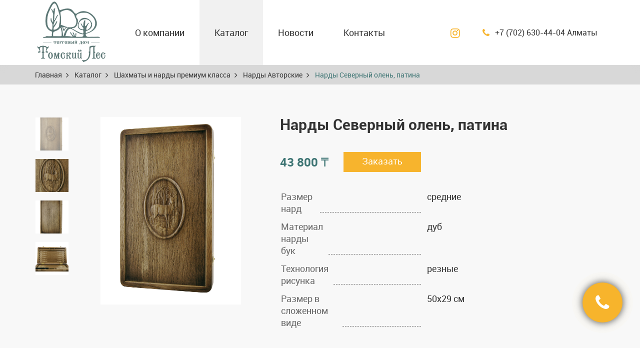

--- FILE ---
content_type: text/html; charset=UTF-8
request_url: https://www.lesnoy.kz/ru/catalog/455-shahmaty_klassicheskije/814-nardy_severnyj_olen_patina/
body_size: 4544
content:
<!DOCTYPE html>
<!--[if lt IE 7]>      <html class="no-js lt-ie9 lt-ie8 lt-ie7"> <![endif]-->
<!--[if IE 7]>         <html class="no-js lt-ie9 lt-ie8"> <![endif]-->
<!--[if IE 8]>         <html class="no-js lt-ie9"> <![endif]-->
<!--[if gt IE 8]><!--> <html class="no-js"> <!--<![endif]-->
<head>
<script type="text/javascript">var _LANG_ = "ru", ajaxFile = "/cms/../ajax.php";</script>

<script type="text/javascript">var _NOWORD_ = "Введите слово для поиска", _TOOLONG_ = "Слово для поиска должно быть длиннее 3-х символов", _SEARCHWORD_ = "Поиск по сайту";</script>

<meta http-equiv="content-type" content="text/html; charset=utf-8" />
<title>Нарды Северный олень, патина</title>
<meta name="keywords" content="Лесной, самовары, дубовые бочки, нарды, шахматы в Астане и Алматы">
<meta name="description" content="Подарочные шахматы, нарды, самовары, дубовые бочки. Людей привлекают уникальные и редкие вещи. Именно они становятся ценными подарками, пополняют частные коллекции, выставляются на аукционах, бережно передаются из поколения в поколение.">
<meta name="SKYPE_TOOLBAR" content="SKYPE_TOOLBAR_PARSER_COMPATIBLE" />
<meta name="viewport" content="width=device-width, initial-scale=1.0, maximum-scale=1">
<link rel="icon" href="/favicon.ico" type="image/x-icon" />
<link rel="shortcut icon" href="/favicon.ico" type="image/x-icon" />
<script type="text/javascript" src="/js/jquery-1.12.3.min.js"></script>
<script src="/js/jquery-migrate-1.1.1.js" async></script>
<script type="text/javascript" src="/js/ui/ui.js"></script>
<script type="text/javascript" src="/js/jquery.placeholder.min.js"></script>
<link href="/js/ui/ui.css" rel="stylesheet" type="text/css" />
<script type="text/javascript" src="/cms/public/validate.js"></script>
<link href="/css/jquery.fancybox.min.css" rel="stylesheet" type="text/css" />
<script type="text/javascript" src="/js/jquery.fancybox.min.js"></script>

<script type="text/javascript" src="/js/fancybox/jquery.easing-1.3.pack.js" async></script>
<script type="text/javascript" src="/js/fancybox/jquery.mousewheel-3.0.2.pack.js" async></script>
<!--[if IE]><script src="http://html5shiv.googlecode.com/svn/trunk/html5.js"></script><![endif]-->
    <!-- Google Tag Manager -->
    <script>(function(w,d,s,l,i){w[l]=w[l]||[];w[l].push({'gtm.start':
    new Date().getTime(),event:'gtm.js'});var f=d.getElementsByTagName(s)[0],
    j=d.createElement(s),dl=l!='dataLayer'?'&l='+l:'';j.async=true;j.src=
    'https://www.googletagmanager.com/gtm.js?id='+i+dl;f.parentNode.insertBefore(j,f);
    })(window,document,'script','dataLayer','GTM-5L253ZZ');</script>
    <!-- End Google Tag Manager -->
    <meta name="google-site-verification" content="QT6aoaUhUzmClhMBIj5A1MQDPt2vBX5Z_FvTj1X9dlg" />
    <meta name="yandex-verification" content="8e71a3c2b166ffb2" />
    <link rel="stylesheet" href="/css/libs.css">
    <link rel="stylesheet" href="/css/style.css">
    <!-- Global site tag (gtag.js) - Google Analytics -->
    <script async src="https://www.googletagmanager.com/gtag/js?id=UA-17619116-27"></script>
    <script>
      window.dataLayer = window.dataLayer || [];
      function gtag(){dataLayer.push(arguments);}
      gtag('js', new Date());
     
      gtag('config', 'UA-17619116-27');
    </script>

    <!-- Yandex.Metrika counter -->
    <script type="text/javascript" >
       (function(m,e,t,r,i,k,a){m[i]=m[i]||function(){(m[i].a=m[i].a||[]).push(arguments)};
       m[i].l=1*new Date();k=e.createElement(t),a=e.getElementsByTagName(t)[0],k.async=1,k.src=r,a.parentNode.insertBefore(k,a)})
       (window, document, "script", "https://mc.yandex.ru/metrika/tag.js", "ym");
     
       ym(64937599, "init", {
            clickmap:true,
            trackLinks:true,
            accurateTrackBounce:true,
            webvisor:true
       });
    </script>
    <noscript><div><img src="https://mc.yandex.ru/watch/64937599" style="position:absolute; left:-9999px;" alt="" /></div></noscript>
    <!-- /Yandex.Metrika counter -->
    <!-- Facebook Pixel Code -->
    <script>
      !function(f,b,e,v,n,t,s)
      {if(f.fbq)return;n=f.fbq=function(){n.callMethod?
      n.callMethod.apply(n,arguments):n.queue.push(arguments)};
      if(!f._fbq)f._fbq=n;n.push=n;n.loaded=!0;n.version='2.0';
      n.queue=[];t=b.createElement(e);t.async=!0;
      t.src=v;s=b.getElementsByTagName(e)[0];
      s.parentNode.insertBefore(t,s)}(window, document,'script',
      'https://connect.facebook.net/en_US/fbevents.js');
      fbq('init', '2585251641731122');
      fbq('track', 'PageView');
    </script>
    <noscript><img height="1" width="1" style="display:none"
      src="https://www.facebook.com/tr?id=2585251641731122&ev=PageView&noscript=1"
    /></noscript>
    <!-- End Facebook Pixel Code -->
</head>
<body data-lang="ru">
<!-- Google Tag Manager (noscript) -->
<noscript><iframe src="https://www.googletagmanager.com/ns.html?id=GTM-5L253ZZ"
height="0" width="0" style="display:none;visibility:hidden"></iframe></noscript>
<!-- End Google Tag Manager (noscript) -->
<div style="position: absolute;">
	
			
		
</div>
<!--[if lt IE 9]>
    <p class="browsehappy">Вы используете очень<strong> устаревший</strong> браузер. Пожалуйста <a href="http://browsehappy.com/">обновите Ваш браузер</a> и будет вам счастье:)</p>
<![endif]-->
<header><!-- header -->
    <div class="container">
        <a href="/ru/" class="logo"><img src="/img/logo.png"></a><!-- header logo -->
        <div class="nav"><!-- header nav -->
            <ul >
<li ><a href="/ru/about/">О компании</a></li>
<li class="active "><a href="/ru/catalog/">Каталог</a></li>
<li ><a href="/ru/news/">Новости</a></li>
<li ><a href="/ru/contacts/">Контакты</a></li>
</ul>        </div><!-- header nav -->
        
        <div class="phones arr"><!-- header phones -->
            <a href="tel:+7 (702) 630-44-04">+7 (702) 630-44-04 Алматы</a>        </div><!-- header phones -->

        <!--
        <div class="phones arr">
            <a href="tel:+7 (702) 630-44-04">+7 (702) 630-44-04</a>            <ul>
                            </ul>
        </div>
    -->

        <ul class="socials">
            <li>
                <a href="https://www.instagram.com/lesnoy.kz/?hl=ru." target="_blank"><i class="fa fa-instagram" aria-hidden="true"></i></a>
            </li>
        </ul>
    </div>
    <a href="#" class="nav--btn">
        <span></span>
        <span></span>
        <span></span>
    </a>
    <a href="#" class="phones--btn"></a>
</header><!-- header -->

        <div class="page"><!-- page content -->
            <div class="breadcrumbs"><div class="container"><ul><li><a href="/ru/">Главная</a></li> <li><a href="/ru/catalog/">Каталог</a></li> <li><a href="/ru/catalog/443-shahmaty_i_nardy_premium_klassa/">Шахматы и нарды премиум класса</a></li> <li><a href="/ru/catalog/490-nardy_avtorskije/">Нарды Авторские</a></li> <li>Нарды Северный олень, патина</li></ul></div></div>
            <div class="container">
                <div class="cat--unit">
                    <div class="left">
                        
        <div class="cat--unit__nav arrow">
            <div><img src="/cms/uploads/file_1559103464_524345965.jpg" alt="Нарды Северный олень, патина"></div>
<div><img src="/cms/uploads/file_1_99821543.jpg" alt="Нарды Северный олень, патина"></div>
<div><img src="/cms/uploads/file_1_680253636.jpg" alt="Нарды Северный олень, патина"></div>
<div><img src="/cms/uploads/file_1_725292619.jpg" alt="Нарды Северный олень, патина"></div>
        </div>
        <div class="cat--unit__for">
            <a href="/cms/uploads/file_1559103464_524345965.jpg" data-fancybox="group"><img src="/cms/uploads/file_1559103464_524345965.jpg"  alt="Нарды Северный олень, патина"></a>
<a href="/cms/uploads/file_1_99821543.jpg" data-fancybox="group"><img src="/cms/uploads/file_1_99821543.jpg"  alt="Нарды Северный олень, патина"></a>
<a href="/cms/uploads/file_1_680253636.jpg" data-fancybox="group"><img src="/cms/uploads/file_1_680253636.jpg"  alt="Нарды Северный олень, патина"></a>
<a href="/cms/uploads/file_1_725292619.jpg" data-fancybox="group"><img src="/cms/uploads/file_1_725292619.jpg"  alt="Нарды Северный олень, патина"></a>
        </div>
    
                    </div>
                    <div class="right">
                        <h1>Нарды Северный олень, патина</h1>
                        <div class="cat--unit__price">
                            <span class="price">43 800 ₸</span>
                            <a href="#" class="btn open--modal" data-modal="#modal--cat__unit">Заказать</a>
                        </div>
                        <table class="cat--unit__table">
	<tbody>
		<tr>
			<td>
				<strong>Размер нард</strong></td>
			<td>
				средние</td>
		</tr>
		<tr>
			<td>
				<strong>Материал нарды<br />
				бук</strong></td>
			<td>
				дуб</td>
		</tr>
		<tr>
			<td>
				<strong>Технология рисунка</strong></td>
			<td>
				резные</td>
		</tr>
		<tr>
			<td>
				<strong>Размер в сложенном виде</strong></td>
			<td>
				50х29 см</td>
		</tr>
	</tbody>
</table>
<p>
	&nbsp;</p>

                        <div class="modal" id="modal--cat__unit">
                            <div class="modal__layer"></div>
                            <div class="modal__block">
                                <a href="#" class="close"></a>
                                <h4>Нарды Северный олень, патина</h4>
                                <form method="POST" class="callbackForm" modal="true" modal-id="modal--finish">
                                    <input type="hidden" name="title" value="Новый заказ">
                                    <input type="hidden" name="prod" value="Нарды Северный олень, патина">
                                    <input type="email" placeholder="E-mail" required="required" name="email">
                                    <input type="text" placeholder="Имя" required="required" name="name">
                                    <input type="text" name="tel" placeholder="+7 (___) ___-__-__" required="required">
                                    <textarea name="message" placeholder="Сообщение" rows="4"></textarea>
                                    <div class="g-recaptcha"></div>
                                    <button type="submit" class="btn">Отправить</button>
                                    <div class="result"></div>
                                </form>
                            </div>
                        </div>
                        <div id="modal--finish" class="modal">
                            <div class="modal__layer"></div>
                            <div class="modal__block">
                                <a href="#" class="close"></a>
                                <h4>Ваше заявка успешно отправлено!</h4>
                            </div>
                        </div>
                    </div>
                </div>
                <div class="cat--unit__info">
                    <h3>Описание</h3><p>
	Нарды &laquo;Северный олень&raquo; являются прекрасным образцом из линейки нард от нашей компании. Для придания эффекта благородной старины данная серия нард обрабатывается декоративной патиной. Данные нарды изготовлены из массива дуба. Лицевая сторона украшена резьбой с изображением оленя. Доска соответствует всем требованиям профессионалов и любителей игры в нарды: деревянные фишки диаметром 29 мм имеют комфортные для захвата углубления по центру, возможно разместить все фишки вдоль края поля, что важно при игре в длинные нарды, удобные ячейки (лузы), ложемент для хранения фишек и костей по краю игрового полотна. В комплект входят фишки и зары.</p>
<p>
	Данная линейка нард создается по самой передовой технологии. Не отказывайте себе в удовольствии приобрести нарды от настоящих мастеров!<br />
	Размер: 50*29 см в сложенном виде.</p>

                </div>
            </div>
        </div><!--page content -->
    
<a href="#" class="call--btn open--modal" data-modal="#modal--call"><i class="fa fa-phone" aria-hidden="true"></i></a>
<div id="modal--call" class="modal fade">
    <div class="modal__layer"></div>
    <div class="modal__block">
        <a href="#" class="close"></a>
        <h4>Заказать звонок</h4>
        <form method="POST" class="callbackForm" modal="true" modal-id="modal--successfully">
            <input type="text" placeholder="Имя" required="required" name="name">
            <input type="text" name="tel" placeholder="+7 (___) ___-__-__" required="required">
            <div class="g-recaptcha"></div>
            <button type="submit" class="btn">Отправить</button>
            <div class="result"></div>
        </form>
    </div>
</div>
<div id="modal--successfully" class="modal">
    <div class="modal__layer"></div>
    <div class="modal__block">
        <a href="#" class="close"></a>
        <h4>Ваша заявка успешно отправлено!</h4>
    </div>
</div>

<footer><!-- footer -->
    <div class="container">
        <div class="footer__col">
            <a href="/ru/" class="logo"><img src="/img/img-10.png"></a>
        </div>
        <div class="footer__col">
            <h3 class="about__title">Каталог</h3>
            <ul class="arr--list" >
<li class="active "><a href="/ru/catalog/443-shahmaty_i_nardy_premium_klassa/">Шахматы и нарды премиум класса</a></li>
<li ><a href="/ru/catalog/444-dubovyje_bochki/">Дубовые бочки</a></li>
<li ><a href="/ru/catalog/445-samovary/">Самовары </a></li>
</ul>        </div>
        <div class="footer__col">
            <h3 class="about__title">Навигация</h3>
            <ul class="arr--list" >
<li ><a href="/ru/about/">О компании</a></li>
<li class="active "><a href="/ru/catalog/">Каталог</a></li>
<li ><a href="/ru/news/">Новости</a></li>
<li ><a href="/ru/contacts/">Контакты</a></li>
</ul>        </div>
        <div class="footer__col footer--cts">
            <h3 class="about__title">Контакты</h3>
            <ul>
                <li class="col--location">
                    <p><br>	Республика&nbsp;Казахстан, г. Алматы, ул. Гоголя 73, Здание гостиницы Отрар, правое крыло</p><br>                </li>
                
                <li class="col--phone">
                    
        <a href="tel:+7 (702) 630-44-04">+7 (702) 630-44-04</a>
        
        
        
                    </li>
                <li class="col--email">
                    <a href="mailto:info@stroyles.kz">info@stroyles.kz</a><br>                </li>
                <ul class="socials">
                    <li>
                        <a href="https://www.instagram.com/lesnoy.kz/?hl=ru." target="_blank"><i class="fa fa-instagram" aria-hidden="true"></i></a>
                    </li>
                </ul>
                
            </ul>
        </div>
    </div>
    <div class="down">
        <div class="container">
            <p>Copyright © 2024 ТОО Торговый Дом «Томский Лес» - продажа дубовых бочек, шахмат, самоваров, нарды в Алматы и Астане</p>
            
        </div>
    </div>
</footer><!-- footer -->
<script type="text/javascript" src="/init.js"></script>
<script type="text/javascript" src="/js/libs.js"></script>
<script type="text/javascript" src="/js/main.js"></script>
<script src="https://www.google.com/recaptcha/api.js?onload=onloadCallback&render=explicit" async defer></script>
<script async>
var captchas = [];
var onloadCallback = function(){
	var key = '6LfgBqYUAAAAAFHBSrSUBQinq7uNL6j0akJbFwQ-';
	$('.g-recaptcha').each(function(index,el){
		var captcha = grecaptcha.render(el, { 'sitekey': key });
        captchas.push(captcha);
	});
}
</script>
</body>
</html>

--- FILE ---
content_type: text/html; charset=utf-8
request_url: https://www.google.com/recaptcha/api2/anchor?ar=1&k=6LfgBqYUAAAAAFHBSrSUBQinq7uNL6j0akJbFwQ-&co=aHR0cHM6Ly93d3cubGVzbm95Lmt6OjQ0Mw..&hl=en&v=PoyoqOPhxBO7pBk68S4YbpHZ&size=normal&anchor-ms=20000&execute-ms=30000&cb=x2xvq56irsbs
body_size: 49462
content:
<!DOCTYPE HTML><html dir="ltr" lang="en"><head><meta http-equiv="Content-Type" content="text/html; charset=UTF-8">
<meta http-equiv="X-UA-Compatible" content="IE=edge">
<title>reCAPTCHA</title>
<style type="text/css">
/* cyrillic-ext */
@font-face {
  font-family: 'Roboto';
  font-style: normal;
  font-weight: 400;
  font-stretch: 100%;
  src: url(//fonts.gstatic.com/s/roboto/v48/KFO7CnqEu92Fr1ME7kSn66aGLdTylUAMa3GUBHMdazTgWw.woff2) format('woff2');
  unicode-range: U+0460-052F, U+1C80-1C8A, U+20B4, U+2DE0-2DFF, U+A640-A69F, U+FE2E-FE2F;
}
/* cyrillic */
@font-face {
  font-family: 'Roboto';
  font-style: normal;
  font-weight: 400;
  font-stretch: 100%;
  src: url(//fonts.gstatic.com/s/roboto/v48/KFO7CnqEu92Fr1ME7kSn66aGLdTylUAMa3iUBHMdazTgWw.woff2) format('woff2');
  unicode-range: U+0301, U+0400-045F, U+0490-0491, U+04B0-04B1, U+2116;
}
/* greek-ext */
@font-face {
  font-family: 'Roboto';
  font-style: normal;
  font-weight: 400;
  font-stretch: 100%;
  src: url(//fonts.gstatic.com/s/roboto/v48/KFO7CnqEu92Fr1ME7kSn66aGLdTylUAMa3CUBHMdazTgWw.woff2) format('woff2');
  unicode-range: U+1F00-1FFF;
}
/* greek */
@font-face {
  font-family: 'Roboto';
  font-style: normal;
  font-weight: 400;
  font-stretch: 100%;
  src: url(//fonts.gstatic.com/s/roboto/v48/KFO7CnqEu92Fr1ME7kSn66aGLdTylUAMa3-UBHMdazTgWw.woff2) format('woff2');
  unicode-range: U+0370-0377, U+037A-037F, U+0384-038A, U+038C, U+038E-03A1, U+03A3-03FF;
}
/* math */
@font-face {
  font-family: 'Roboto';
  font-style: normal;
  font-weight: 400;
  font-stretch: 100%;
  src: url(//fonts.gstatic.com/s/roboto/v48/KFO7CnqEu92Fr1ME7kSn66aGLdTylUAMawCUBHMdazTgWw.woff2) format('woff2');
  unicode-range: U+0302-0303, U+0305, U+0307-0308, U+0310, U+0312, U+0315, U+031A, U+0326-0327, U+032C, U+032F-0330, U+0332-0333, U+0338, U+033A, U+0346, U+034D, U+0391-03A1, U+03A3-03A9, U+03B1-03C9, U+03D1, U+03D5-03D6, U+03F0-03F1, U+03F4-03F5, U+2016-2017, U+2034-2038, U+203C, U+2040, U+2043, U+2047, U+2050, U+2057, U+205F, U+2070-2071, U+2074-208E, U+2090-209C, U+20D0-20DC, U+20E1, U+20E5-20EF, U+2100-2112, U+2114-2115, U+2117-2121, U+2123-214F, U+2190, U+2192, U+2194-21AE, U+21B0-21E5, U+21F1-21F2, U+21F4-2211, U+2213-2214, U+2216-22FF, U+2308-230B, U+2310, U+2319, U+231C-2321, U+2336-237A, U+237C, U+2395, U+239B-23B7, U+23D0, U+23DC-23E1, U+2474-2475, U+25AF, U+25B3, U+25B7, U+25BD, U+25C1, U+25CA, U+25CC, U+25FB, U+266D-266F, U+27C0-27FF, U+2900-2AFF, U+2B0E-2B11, U+2B30-2B4C, U+2BFE, U+3030, U+FF5B, U+FF5D, U+1D400-1D7FF, U+1EE00-1EEFF;
}
/* symbols */
@font-face {
  font-family: 'Roboto';
  font-style: normal;
  font-weight: 400;
  font-stretch: 100%;
  src: url(//fonts.gstatic.com/s/roboto/v48/KFO7CnqEu92Fr1ME7kSn66aGLdTylUAMaxKUBHMdazTgWw.woff2) format('woff2');
  unicode-range: U+0001-000C, U+000E-001F, U+007F-009F, U+20DD-20E0, U+20E2-20E4, U+2150-218F, U+2190, U+2192, U+2194-2199, U+21AF, U+21E6-21F0, U+21F3, U+2218-2219, U+2299, U+22C4-22C6, U+2300-243F, U+2440-244A, U+2460-24FF, U+25A0-27BF, U+2800-28FF, U+2921-2922, U+2981, U+29BF, U+29EB, U+2B00-2BFF, U+4DC0-4DFF, U+FFF9-FFFB, U+10140-1018E, U+10190-1019C, U+101A0, U+101D0-101FD, U+102E0-102FB, U+10E60-10E7E, U+1D2C0-1D2D3, U+1D2E0-1D37F, U+1F000-1F0FF, U+1F100-1F1AD, U+1F1E6-1F1FF, U+1F30D-1F30F, U+1F315, U+1F31C, U+1F31E, U+1F320-1F32C, U+1F336, U+1F378, U+1F37D, U+1F382, U+1F393-1F39F, U+1F3A7-1F3A8, U+1F3AC-1F3AF, U+1F3C2, U+1F3C4-1F3C6, U+1F3CA-1F3CE, U+1F3D4-1F3E0, U+1F3ED, U+1F3F1-1F3F3, U+1F3F5-1F3F7, U+1F408, U+1F415, U+1F41F, U+1F426, U+1F43F, U+1F441-1F442, U+1F444, U+1F446-1F449, U+1F44C-1F44E, U+1F453, U+1F46A, U+1F47D, U+1F4A3, U+1F4B0, U+1F4B3, U+1F4B9, U+1F4BB, U+1F4BF, U+1F4C8-1F4CB, U+1F4D6, U+1F4DA, U+1F4DF, U+1F4E3-1F4E6, U+1F4EA-1F4ED, U+1F4F7, U+1F4F9-1F4FB, U+1F4FD-1F4FE, U+1F503, U+1F507-1F50B, U+1F50D, U+1F512-1F513, U+1F53E-1F54A, U+1F54F-1F5FA, U+1F610, U+1F650-1F67F, U+1F687, U+1F68D, U+1F691, U+1F694, U+1F698, U+1F6AD, U+1F6B2, U+1F6B9-1F6BA, U+1F6BC, U+1F6C6-1F6CF, U+1F6D3-1F6D7, U+1F6E0-1F6EA, U+1F6F0-1F6F3, U+1F6F7-1F6FC, U+1F700-1F7FF, U+1F800-1F80B, U+1F810-1F847, U+1F850-1F859, U+1F860-1F887, U+1F890-1F8AD, U+1F8B0-1F8BB, U+1F8C0-1F8C1, U+1F900-1F90B, U+1F93B, U+1F946, U+1F984, U+1F996, U+1F9E9, U+1FA00-1FA6F, U+1FA70-1FA7C, U+1FA80-1FA89, U+1FA8F-1FAC6, U+1FACE-1FADC, U+1FADF-1FAE9, U+1FAF0-1FAF8, U+1FB00-1FBFF;
}
/* vietnamese */
@font-face {
  font-family: 'Roboto';
  font-style: normal;
  font-weight: 400;
  font-stretch: 100%;
  src: url(//fonts.gstatic.com/s/roboto/v48/KFO7CnqEu92Fr1ME7kSn66aGLdTylUAMa3OUBHMdazTgWw.woff2) format('woff2');
  unicode-range: U+0102-0103, U+0110-0111, U+0128-0129, U+0168-0169, U+01A0-01A1, U+01AF-01B0, U+0300-0301, U+0303-0304, U+0308-0309, U+0323, U+0329, U+1EA0-1EF9, U+20AB;
}
/* latin-ext */
@font-face {
  font-family: 'Roboto';
  font-style: normal;
  font-weight: 400;
  font-stretch: 100%;
  src: url(//fonts.gstatic.com/s/roboto/v48/KFO7CnqEu92Fr1ME7kSn66aGLdTylUAMa3KUBHMdazTgWw.woff2) format('woff2');
  unicode-range: U+0100-02BA, U+02BD-02C5, U+02C7-02CC, U+02CE-02D7, U+02DD-02FF, U+0304, U+0308, U+0329, U+1D00-1DBF, U+1E00-1E9F, U+1EF2-1EFF, U+2020, U+20A0-20AB, U+20AD-20C0, U+2113, U+2C60-2C7F, U+A720-A7FF;
}
/* latin */
@font-face {
  font-family: 'Roboto';
  font-style: normal;
  font-weight: 400;
  font-stretch: 100%;
  src: url(//fonts.gstatic.com/s/roboto/v48/KFO7CnqEu92Fr1ME7kSn66aGLdTylUAMa3yUBHMdazQ.woff2) format('woff2');
  unicode-range: U+0000-00FF, U+0131, U+0152-0153, U+02BB-02BC, U+02C6, U+02DA, U+02DC, U+0304, U+0308, U+0329, U+2000-206F, U+20AC, U+2122, U+2191, U+2193, U+2212, U+2215, U+FEFF, U+FFFD;
}
/* cyrillic-ext */
@font-face {
  font-family: 'Roboto';
  font-style: normal;
  font-weight: 500;
  font-stretch: 100%;
  src: url(//fonts.gstatic.com/s/roboto/v48/KFO7CnqEu92Fr1ME7kSn66aGLdTylUAMa3GUBHMdazTgWw.woff2) format('woff2');
  unicode-range: U+0460-052F, U+1C80-1C8A, U+20B4, U+2DE0-2DFF, U+A640-A69F, U+FE2E-FE2F;
}
/* cyrillic */
@font-face {
  font-family: 'Roboto';
  font-style: normal;
  font-weight: 500;
  font-stretch: 100%;
  src: url(//fonts.gstatic.com/s/roboto/v48/KFO7CnqEu92Fr1ME7kSn66aGLdTylUAMa3iUBHMdazTgWw.woff2) format('woff2');
  unicode-range: U+0301, U+0400-045F, U+0490-0491, U+04B0-04B1, U+2116;
}
/* greek-ext */
@font-face {
  font-family: 'Roboto';
  font-style: normal;
  font-weight: 500;
  font-stretch: 100%;
  src: url(//fonts.gstatic.com/s/roboto/v48/KFO7CnqEu92Fr1ME7kSn66aGLdTylUAMa3CUBHMdazTgWw.woff2) format('woff2');
  unicode-range: U+1F00-1FFF;
}
/* greek */
@font-face {
  font-family: 'Roboto';
  font-style: normal;
  font-weight: 500;
  font-stretch: 100%;
  src: url(//fonts.gstatic.com/s/roboto/v48/KFO7CnqEu92Fr1ME7kSn66aGLdTylUAMa3-UBHMdazTgWw.woff2) format('woff2');
  unicode-range: U+0370-0377, U+037A-037F, U+0384-038A, U+038C, U+038E-03A1, U+03A3-03FF;
}
/* math */
@font-face {
  font-family: 'Roboto';
  font-style: normal;
  font-weight: 500;
  font-stretch: 100%;
  src: url(//fonts.gstatic.com/s/roboto/v48/KFO7CnqEu92Fr1ME7kSn66aGLdTylUAMawCUBHMdazTgWw.woff2) format('woff2');
  unicode-range: U+0302-0303, U+0305, U+0307-0308, U+0310, U+0312, U+0315, U+031A, U+0326-0327, U+032C, U+032F-0330, U+0332-0333, U+0338, U+033A, U+0346, U+034D, U+0391-03A1, U+03A3-03A9, U+03B1-03C9, U+03D1, U+03D5-03D6, U+03F0-03F1, U+03F4-03F5, U+2016-2017, U+2034-2038, U+203C, U+2040, U+2043, U+2047, U+2050, U+2057, U+205F, U+2070-2071, U+2074-208E, U+2090-209C, U+20D0-20DC, U+20E1, U+20E5-20EF, U+2100-2112, U+2114-2115, U+2117-2121, U+2123-214F, U+2190, U+2192, U+2194-21AE, U+21B0-21E5, U+21F1-21F2, U+21F4-2211, U+2213-2214, U+2216-22FF, U+2308-230B, U+2310, U+2319, U+231C-2321, U+2336-237A, U+237C, U+2395, U+239B-23B7, U+23D0, U+23DC-23E1, U+2474-2475, U+25AF, U+25B3, U+25B7, U+25BD, U+25C1, U+25CA, U+25CC, U+25FB, U+266D-266F, U+27C0-27FF, U+2900-2AFF, U+2B0E-2B11, U+2B30-2B4C, U+2BFE, U+3030, U+FF5B, U+FF5D, U+1D400-1D7FF, U+1EE00-1EEFF;
}
/* symbols */
@font-face {
  font-family: 'Roboto';
  font-style: normal;
  font-weight: 500;
  font-stretch: 100%;
  src: url(//fonts.gstatic.com/s/roboto/v48/KFO7CnqEu92Fr1ME7kSn66aGLdTylUAMaxKUBHMdazTgWw.woff2) format('woff2');
  unicode-range: U+0001-000C, U+000E-001F, U+007F-009F, U+20DD-20E0, U+20E2-20E4, U+2150-218F, U+2190, U+2192, U+2194-2199, U+21AF, U+21E6-21F0, U+21F3, U+2218-2219, U+2299, U+22C4-22C6, U+2300-243F, U+2440-244A, U+2460-24FF, U+25A0-27BF, U+2800-28FF, U+2921-2922, U+2981, U+29BF, U+29EB, U+2B00-2BFF, U+4DC0-4DFF, U+FFF9-FFFB, U+10140-1018E, U+10190-1019C, U+101A0, U+101D0-101FD, U+102E0-102FB, U+10E60-10E7E, U+1D2C0-1D2D3, U+1D2E0-1D37F, U+1F000-1F0FF, U+1F100-1F1AD, U+1F1E6-1F1FF, U+1F30D-1F30F, U+1F315, U+1F31C, U+1F31E, U+1F320-1F32C, U+1F336, U+1F378, U+1F37D, U+1F382, U+1F393-1F39F, U+1F3A7-1F3A8, U+1F3AC-1F3AF, U+1F3C2, U+1F3C4-1F3C6, U+1F3CA-1F3CE, U+1F3D4-1F3E0, U+1F3ED, U+1F3F1-1F3F3, U+1F3F5-1F3F7, U+1F408, U+1F415, U+1F41F, U+1F426, U+1F43F, U+1F441-1F442, U+1F444, U+1F446-1F449, U+1F44C-1F44E, U+1F453, U+1F46A, U+1F47D, U+1F4A3, U+1F4B0, U+1F4B3, U+1F4B9, U+1F4BB, U+1F4BF, U+1F4C8-1F4CB, U+1F4D6, U+1F4DA, U+1F4DF, U+1F4E3-1F4E6, U+1F4EA-1F4ED, U+1F4F7, U+1F4F9-1F4FB, U+1F4FD-1F4FE, U+1F503, U+1F507-1F50B, U+1F50D, U+1F512-1F513, U+1F53E-1F54A, U+1F54F-1F5FA, U+1F610, U+1F650-1F67F, U+1F687, U+1F68D, U+1F691, U+1F694, U+1F698, U+1F6AD, U+1F6B2, U+1F6B9-1F6BA, U+1F6BC, U+1F6C6-1F6CF, U+1F6D3-1F6D7, U+1F6E0-1F6EA, U+1F6F0-1F6F3, U+1F6F7-1F6FC, U+1F700-1F7FF, U+1F800-1F80B, U+1F810-1F847, U+1F850-1F859, U+1F860-1F887, U+1F890-1F8AD, U+1F8B0-1F8BB, U+1F8C0-1F8C1, U+1F900-1F90B, U+1F93B, U+1F946, U+1F984, U+1F996, U+1F9E9, U+1FA00-1FA6F, U+1FA70-1FA7C, U+1FA80-1FA89, U+1FA8F-1FAC6, U+1FACE-1FADC, U+1FADF-1FAE9, U+1FAF0-1FAF8, U+1FB00-1FBFF;
}
/* vietnamese */
@font-face {
  font-family: 'Roboto';
  font-style: normal;
  font-weight: 500;
  font-stretch: 100%;
  src: url(//fonts.gstatic.com/s/roboto/v48/KFO7CnqEu92Fr1ME7kSn66aGLdTylUAMa3OUBHMdazTgWw.woff2) format('woff2');
  unicode-range: U+0102-0103, U+0110-0111, U+0128-0129, U+0168-0169, U+01A0-01A1, U+01AF-01B0, U+0300-0301, U+0303-0304, U+0308-0309, U+0323, U+0329, U+1EA0-1EF9, U+20AB;
}
/* latin-ext */
@font-face {
  font-family: 'Roboto';
  font-style: normal;
  font-weight: 500;
  font-stretch: 100%;
  src: url(//fonts.gstatic.com/s/roboto/v48/KFO7CnqEu92Fr1ME7kSn66aGLdTylUAMa3KUBHMdazTgWw.woff2) format('woff2');
  unicode-range: U+0100-02BA, U+02BD-02C5, U+02C7-02CC, U+02CE-02D7, U+02DD-02FF, U+0304, U+0308, U+0329, U+1D00-1DBF, U+1E00-1E9F, U+1EF2-1EFF, U+2020, U+20A0-20AB, U+20AD-20C0, U+2113, U+2C60-2C7F, U+A720-A7FF;
}
/* latin */
@font-face {
  font-family: 'Roboto';
  font-style: normal;
  font-weight: 500;
  font-stretch: 100%;
  src: url(//fonts.gstatic.com/s/roboto/v48/KFO7CnqEu92Fr1ME7kSn66aGLdTylUAMa3yUBHMdazQ.woff2) format('woff2');
  unicode-range: U+0000-00FF, U+0131, U+0152-0153, U+02BB-02BC, U+02C6, U+02DA, U+02DC, U+0304, U+0308, U+0329, U+2000-206F, U+20AC, U+2122, U+2191, U+2193, U+2212, U+2215, U+FEFF, U+FFFD;
}
/* cyrillic-ext */
@font-face {
  font-family: 'Roboto';
  font-style: normal;
  font-weight: 900;
  font-stretch: 100%;
  src: url(//fonts.gstatic.com/s/roboto/v48/KFO7CnqEu92Fr1ME7kSn66aGLdTylUAMa3GUBHMdazTgWw.woff2) format('woff2');
  unicode-range: U+0460-052F, U+1C80-1C8A, U+20B4, U+2DE0-2DFF, U+A640-A69F, U+FE2E-FE2F;
}
/* cyrillic */
@font-face {
  font-family: 'Roboto';
  font-style: normal;
  font-weight: 900;
  font-stretch: 100%;
  src: url(//fonts.gstatic.com/s/roboto/v48/KFO7CnqEu92Fr1ME7kSn66aGLdTylUAMa3iUBHMdazTgWw.woff2) format('woff2');
  unicode-range: U+0301, U+0400-045F, U+0490-0491, U+04B0-04B1, U+2116;
}
/* greek-ext */
@font-face {
  font-family: 'Roboto';
  font-style: normal;
  font-weight: 900;
  font-stretch: 100%;
  src: url(//fonts.gstatic.com/s/roboto/v48/KFO7CnqEu92Fr1ME7kSn66aGLdTylUAMa3CUBHMdazTgWw.woff2) format('woff2');
  unicode-range: U+1F00-1FFF;
}
/* greek */
@font-face {
  font-family: 'Roboto';
  font-style: normal;
  font-weight: 900;
  font-stretch: 100%;
  src: url(//fonts.gstatic.com/s/roboto/v48/KFO7CnqEu92Fr1ME7kSn66aGLdTylUAMa3-UBHMdazTgWw.woff2) format('woff2');
  unicode-range: U+0370-0377, U+037A-037F, U+0384-038A, U+038C, U+038E-03A1, U+03A3-03FF;
}
/* math */
@font-face {
  font-family: 'Roboto';
  font-style: normal;
  font-weight: 900;
  font-stretch: 100%;
  src: url(//fonts.gstatic.com/s/roboto/v48/KFO7CnqEu92Fr1ME7kSn66aGLdTylUAMawCUBHMdazTgWw.woff2) format('woff2');
  unicode-range: U+0302-0303, U+0305, U+0307-0308, U+0310, U+0312, U+0315, U+031A, U+0326-0327, U+032C, U+032F-0330, U+0332-0333, U+0338, U+033A, U+0346, U+034D, U+0391-03A1, U+03A3-03A9, U+03B1-03C9, U+03D1, U+03D5-03D6, U+03F0-03F1, U+03F4-03F5, U+2016-2017, U+2034-2038, U+203C, U+2040, U+2043, U+2047, U+2050, U+2057, U+205F, U+2070-2071, U+2074-208E, U+2090-209C, U+20D0-20DC, U+20E1, U+20E5-20EF, U+2100-2112, U+2114-2115, U+2117-2121, U+2123-214F, U+2190, U+2192, U+2194-21AE, U+21B0-21E5, U+21F1-21F2, U+21F4-2211, U+2213-2214, U+2216-22FF, U+2308-230B, U+2310, U+2319, U+231C-2321, U+2336-237A, U+237C, U+2395, U+239B-23B7, U+23D0, U+23DC-23E1, U+2474-2475, U+25AF, U+25B3, U+25B7, U+25BD, U+25C1, U+25CA, U+25CC, U+25FB, U+266D-266F, U+27C0-27FF, U+2900-2AFF, U+2B0E-2B11, U+2B30-2B4C, U+2BFE, U+3030, U+FF5B, U+FF5D, U+1D400-1D7FF, U+1EE00-1EEFF;
}
/* symbols */
@font-face {
  font-family: 'Roboto';
  font-style: normal;
  font-weight: 900;
  font-stretch: 100%;
  src: url(//fonts.gstatic.com/s/roboto/v48/KFO7CnqEu92Fr1ME7kSn66aGLdTylUAMaxKUBHMdazTgWw.woff2) format('woff2');
  unicode-range: U+0001-000C, U+000E-001F, U+007F-009F, U+20DD-20E0, U+20E2-20E4, U+2150-218F, U+2190, U+2192, U+2194-2199, U+21AF, U+21E6-21F0, U+21F3, U+2218-2219, U+2299, U+22C4-22C6, U+2300-243F, U+2440-244A, U+2460-24FF, U+25A0-27BF, U+2800-28FF, U+2921-2922, U+2981, U+29BF, U+29EB, U+2B00-2BFF, U+4DC0-4DFF, U+FFF9-FFFB, U+10140-1018E, U+10190-1019C, U+101A0, U+101D0-101FD, U+102E0-102FB, U+10E60-10E7E, U+1D2C0-1D2D3, U+1D2E0-1D37F, U+1F000-1F0FF, U+1F100-1F1AD, U+1F1E6-1F1FF, U+1F30D-1F30F, U+1F315, U+1F31C, U+1F31E, U+1F320-1F32C, U+1F336, U+1F378, U+1F37D, U+1F382, U+1F393-1F39F, U+1F3A7-1F3A8, U+1F3AC-1F3AF, U+1F3C2, U+1F3C4-1F3C6, U+1F3CA-1F3CE, U+1F3D4-1F3E0, U+1F3ED, U+1F3F1-1F3F3, U+1F3F5-1F3F7, U+1F408, U+1F415, U+1F41F, U+1F426, U+1F43F, U+1F441-1F442, U+1F444, U+1F446-1F449, U+1F44C-1F44E, U+1F453, U+1F46A, U+1F47D, U+1F4A3, U+1F4B0, U+1F4B3, U+1F4B9, U+1F4BB, U+1F4BF, U+1F4C8-1F4CB, U+1F4D6, U+1F4DA, U+1F4DF, U+1F4E3-1F4E6, U+1F4EA-1F4ED, U+1F4F7, U+1F4F9-1F4FB, U+1F4FD-1F4FE, U+1F503, U+1F507-1F50B, U+1F50D, U+1F512-1F513, U+1F53E-1F54A, U+1F54F-1F5FA, U+1F610, U+1F650-1F67F, U+1F687, U+1F68D, U+1F691, U+1F694, U+1F698, U+1F6AD, U+1F6B2, U+1F6B9-1F6BA, U+1F6BC, U+1F6C6-1F6CF, U+1F6D3-1F6D7, U+1F6E0-1F6EA, U+1F6F0-1F6F3, U+1F6F7-1F6FC, U+1F700-1F7FF, U+1F800-1F80B, U+1F810-1F847, U+1F850-1F859, U+1F860-1F887, U+1F890-1F8AD, U+1F8B0-1F8BB, U+1F8C0-1F8C1, U+1F900-1F90B, U+1F93B, U+1F946, U+1F984, U+1F996, U+1F9E9, U+1FA00-1FA6F, U+1FA70-1FA7C, U+1FA80-1FA89, U+1FA8F-1FAC6, U+1FACE-1FADC, U+1FADF-1FAE9, U+1FAF0-1FAF8, U+1FB00-1FBFF;
}
/* vietnamese */
@font-face {
  font-family: 'Roboto';
  font-style: normal;
  font-weight: 900;
  font-stretch: 100%;
  src: url(//fonts.gstatic.com/s/roboto/v48/KFO7CnqEu92Fr1ME7kSn66aGLdTylUAMa3OUBHMdazTgWw.woff2) format('woff2');
  unicode-range: U+0102-0103, U+0110-0111, U+0128-0129, U+0168-0169, U+01A0-01A1, U+01AF-01B0, U+0300-0301, U+0303-0304, U+0308-0309, U+0323, U+0329, U+1EA0-1EF9, U+20AB;
}
/* latin-ext */
@font-face {
  font-family: 'Roboto';
  font-style: normal;
  font-weight: 900;
  font-stretch: 100%;
  src: url(//fonts.gstatic.com/s/roboto/v48/KFO7CnqEu92Fr1ME7kSn66aGLdTylUAMa3KUBHMdazTgWw.woff2) format('woff2');
  unicode-range: U+0100-02BA, U+02BD-02C5, U+02C7-02CC, U+02CE-02D7, U+02DD-02FF, U+0304, U+0308, U+0329, U+1D00-1DBF, U+1E00-1E9F, U+1EF2-1EFF, U+2020, U+20A0-20AB, U+20AD-20C0, U+2113, U+2C60-2C7F, U+A720-A7FF;
}
/* latin */
@font-face {
  font-family: 'Roboto';
  font-style: normal;
  font-weight: 900;
  font-stretch: 100%;
  src: url(//fonts.gstatic.com/s/roboto/v48/KFO7CnqEu92Fr1ME7kSn66aGLdTylUAMa3yUBHMdazQ.woff2) format('woff2');
  unicode-range: U+0000-00FF, U+0131, U+0152-0153, U+02BB-02BC, U+02C6, U+02DA, U+02DC, U+0304, U+0308, U+0329, U+2000-206F, U+20AC, U+2122, U+2191, U+2193, U+2212, U+2215, U+FEFF, U+FFFD;
}

</style>
<link rel="stylesheet" type="text/css" href="https://www.gstatic.com/recaptcha/releases/PoyoqOPhxBO7pBk68S4YbpHZ/styles__ltr.css">
<script nonce="RQyYF_Z_s_zHLFjDFHjWgw" type="text/javascript">window['__recaptcha_api'] = 'https://www.google.com/recaptcha/api2/';</script>
<script type="text/javascript" src="https://www.gstatic.com/recaptcha/releases/PoyoqOPhxBO7pBk68S4YbpHZ/recaptcha__en.js" nonce="RQyYF_Z_s_zHLFjDFHjWgw">
      
    </script></head>
<body><div id="rc-anchor-alert" class="rc-anchor-alert"></div>
<input type="hidden" id="recaptcha-token" value="[base64]">
<script type="text/javascript" nonce="RQyYF_Z_s_zHLFjDFHjWgw">
      recaptcha.anchor.Main.init("[\x22ainput\x22,[\x22bgdata\x22,\x22\x22,\[base64]/[base64]/[base64]/ZyhXLGgpOnEoW04sMjEsbF0sVywwKSxoKSxmYWxzZSxmYWxzZSl9Y2F0Y2goayl7RygzNTgsVyk/[base64]/[base64]/[base64]/[base64]/[base64]/[base64]/[base64]/bmV3IEJbT10oRFswXSk6dz09Mj9uZXcgQltPXShEWzBdLERbMV0pOnc9PTM/bmV3IEJbT10oRFswXSxEWzFdLERbMl0pOnc9PTQ/[base64]/[base64]/[base64]/[base64]/[base64]\\u003d\x22,\[base64]\\u003d\x22,\[base64]/[base64]/DiE0lFMOpJsKpwq8OwofDtEvDjQU3w43DgcKaXsOHDMOxw5hZw7pUesOpGTYuw7UDEBDDv8KOw6FYI8OZwo7Dk2N4MsOlwpXDlMObw7TDo3gCWMKhGcKYwqUxFVAbw6UNwqTDhMKMwpgGWx/[base64]/DqlBwA8KGw5XChMOuUA3DuMOqUMORw4zDjMK4GcOgSsOSwqbDu20Pw4cewqnDrkJXTsKRcDh0w7zCkC3CucOHWcOvXcOvw63CjcOLRMKlwrXDnMOnwqp3ZkMwwrnCisK7w5pwfsOWU8KDwolXQcKlwqFaw6/CqcOwc8Ovw57DsMKzAX7Dmg/Di8Kew7jCvcKOa0twDMO8RsOrwpsewpQwM3kkBA5YwqzCh13Cq8K5cTHDo0vClGgyVHXDmBQFC8KXcsOFEFLCp0vDsMKcwrVlwrMAPgTCtsKKw7ADDEDCthLDuFNTJMO/w73DsQpPw53CrcOQNH4dw5vCvMOIYU3CrEkhw59QSsKmbMKTw6/DmEPDv8KcwqTCu8KxwrNIbsOAwp/[base64]/[base64]/DgnvDgx9Mw4tmAMKtwqLCusKuTMKww7fDlcO6KhAQw5fDisO/[base64]/w64Fw5cIwrLCgQ3CvsO9OFUTDsKECT0UGcOawrzDjMOaw4/DmsKZw4DCisKndG7DpMKZwpLDusOoGkouw5phGwZAZcOOP8OCS8KJwpJPw7dHPRICw6vCl1RUwp8sw6rCkkwaw4jDgcOVwqvDuwVpU39kTH3DiMKRUy9AwqRSF8KUwpttB8KUNsOBw6/CpyfDtcORw7bCiT92wofCuBTCkcKmQcKew5rCjR5Cw4VgLMOjw4tVBWbCp1BeXMOGwonDrcOjw6vCrUZawp0mAw3DmgvCuETDgcOQRCcdw6TDnsOUwr/DocKXwrvCrsOtHTzDvsKOwpvDljwKwrfCoW/[base64]/w7MzJXwQwr/CiVXDgmMWZMKoZTvCpcOTDHxEEnzDr8O5woXCnSYbeMOcw5bCkS9eWl/[base64]/DtnFlw57Dm2J7w4oNFxLCvAvCpcO6PsOFWA0WZMKdQ8OSKGXDhDrCi8KpRDjDncOFwp7CowMUBcKxNsKxw4wPJMOkw7XDtU4Tw7rChsKdJRPDvU/CocKFw5LCjRvDiE9/X8K6Gn3DviHCrcOKwochYsKDMUE5WMK+w6/CsgTDgsK2IcOxw4LDtcKtwqUpeQvCqWrDkwszw4AGwpTDoMKgw4vCu8KRw4rDjFp3BsKaZVM2TGPDuHcMwrHCplPCjE/DmMO4wqJ9wpojdsKUJ8O3ZMKlwqp/SkHCjcKIwpBaesOWdTXCmMKdwoDDtsOJbTDCs2AYYcKrw6HCknzCoWvCnWXCrMKEF8OWw5V7LsOBXA0GEsOPw7TDu8KswoFvSVHDv8Ovw5TCoXjDpyXDomE/EcOwQ8O1wp7CmMOvw4PDrw/DhcKNTcK7Dl/DnsKdwqxOBUzCjwfDpsK/SydVw7h3w4lUw4dOw4nCt8OeY8O0wqnDlsOxUFYdw7ohw6MxPMOJC199wpNwwpPDo8OWOixHMMKJwp3ChMOYwqLCrgsjV8KfVMOcAhkPC23CmmkLw5PDmsOKwr/DhsKyw5HDhsKSwpk5wpPDsDohwrooLQgUdMKHw4vDshrCqj7CgC5nw6TCrMOQFEjCvAFTdlXCr2LCuFZcwoxuw47Dm8K2w4PDsA3Do8Klw7bDpMO0w5gUPMKiD8O+DBMhNUQobMKXw6BgwpZQwr4sw5tswrJBw7B2wq7DkMOBXA1MwqQxejjDtcOEAcOXw5/CmcKEE8OdEh/DujfCqsKQZ1/Dg8KJwofDqMKwQ8O9W8KqJ8KiFAnDusKHSxEWw7dYK8OBw6kCwp3Dt8KUExIfwoQCQsKDTsKzDB7DrVXDp8KjC8OuTMOXdsKKVztiw4opwpkDwr1HYMOtwq/CswfDusKNw4TCjcKewqjCkcOSwq/[base64]/DsMKhwoXCjC7CnRjClFphMnzCmzDCnyPCo8OkD8O0fU86Gk7CmsOwHUPDtcO+w5PDucOXIG0ZwpfDiF/[base64]/DoxsGwqHCiA5mw67CjWAJw4dVw5hww7czwo3Cp8OAAMK+wpBbfEhKw6XDuVbCucKcZXJ6wqvCtCI5GMOfeik4HCVJNsOywqfDosKLI8KdwpvDmj3DpSnCiBMHw4rCmgnDmh/Dh8OUdVkmwovCvxvDkinCrcKiVDlpdMKsw5R1JhbClsKAw6jChcKyU8OzwpA4TiMjQQLCqzvCkcOoJ8OMQm7CljEKasK3woFaw7t9wqXCtcOQwq/CmsKAJcOxewvDl8O8wpPDoX9Cwq9yasKxw7h2AcOFbFvCr3HDoTMhNMOmUmDDmsOtwpHCvRbCohTCrcKiGE1lw4/Dg3/CvxrDtyUpdMOXTcKrLB3Dm8K8wrLCvMKvcAzCh1szBcOONsO2woRgw7nCvMOcKcKNw4fCki3DoR/Cv0c0esK9fgYuw7PCuwxbT8O/w6XCgH/DsAE3wqxowqgACVPDtUTDjGfDmyPDhHHDpDnCjMOQwoIAw6lBw7rCn2JHwrsHwrvCrCPDv8KTw4rDk8OXS8OawphLGzFwwozCkcO4w4MVw5nCscOVNXXDrijDj2LCgMK/S8Oew40vw5B/wqQ3w6kUw5kZw5rDusKzb8OYwqzDmMKeRcOuWMKAMsKZDsO/wpDCinxIwr0bwrUbwqnCllTDoF3CmyTDmkPDgAbCmBodeFgtwr3DvgjDuMKdUhUiBl7DtsKuXn7DrQXDmk3CoMK3w4jCqcKaIlPDoikIwpUhw6Z3wqRPwqJpf8OSP213XVnCmsK0wrRgwocpVMORwohlwqXDqk/ClMOwVcKvw7fCjsKEDcKPwrzCh8O6AsO4acKCw5bDscONwrsYw4AywqfDq3B+wrjDmwTDiMKNwrdMwovCpMOfVX3ChMOKCwHDpX/Cq8KgOgbCosOAwoTDuHkcwpZxwqV4bMKrDE14TjFew5l4wrrDuicxSMODPMKUasOpw4vCo8OZGCjDl8O1M8KcO8KqwrM/[base64]/w55lNQwTwonDgsOUQ8OhVMO1wqBpwrTDuU3Dp8KMCjDDsS3CgMOew4EyNT7DoBBbwqg8wrYTOFrCscOgwrZacW/CmsKwEwrDgFk+wobCrATCunbDuh0MwrDDmTbCvwJxBjtxw6bConzCqMKTWSVQRMOzPlnCocOaw4vDpgDCgsKuAlBfw7FRwpJbTHTDui/DkMOuw5Mlw7LCgi3DtS5CwpDDuyxoD2IWwr4KwpfDhsOnw48Lw54GT8KKdTs6PAx4RkbCqsKJw5QIwpQnw5rDhcOwZsKYasONCEPCizLDo8OLUF43G0ENwqd2NH7DksKDXcK/wo3DoFXCncKewqTDjMKDwovDrgLCicKMcg3DhsKlwobDsMKnw6jDhcKlOwPCkCHCl8OMw4/CoMKKHMOWw7DCqGFPKEAeB8OZLH58N8KrRcORBRh9wpjCpcKhScKTQxk2wpzDjRcXwpwSHMOsw57Cq2k3w44qE8Knw4bCmMOCwpbCrsKuDsKKcQtXKQvCocOsw4I6wqBqUnN9w7/DtlDDuMKqw53CiMOLwqLCocOqwogARcKrSATCkWTDt8Oew4JOGsKnP2LCrSnCgMO/w6rDkcKfexbCi8KDNynCpjQnQsOMwqHDgcKcw4koG0xScEnDrMOfw70aQ8KgAWnCt8O+Mk3CrsOywqBfSMKbQ8KdfMKEfMKnwqlPw5PCqQEBwoZ4w7XDhCZ1wqPCtThDwqTDsVxtCMOOw6t5w7HDlk7Ch0EJwqPCtMOgw7PCq8KJw7tcOHx4Uh7CkRdTTMK8Y3/CmcK8YTMpP8Ojwqk5LQU7a8Ocw6LDtRXDuMOTFcOtLcOkYsKew5RrTx8YbRgechtJwqfDqkUsL31Tw6B2w6Abw5jDtmN+USZsBmPChcKvw4VbTxo5MsOqwpzDsyfDq8OcD2rDgxN5DzV/wr/[base64]/w5TCgUZgw6V6w47CoGgaBR9xw5DCuQ/DmUhMRzodPBxzw6XDmyF9CC91UsK/[base64]/Ds8KNc8K4KcKyJkYPwp8PwrI4VDTDmQtYwpzCiA/[base64]/ewPDkULDuMOgwoHDjzDDt27CqMOYwqJgNirCvn0ww6sZw6liwoZydcKKUl5cwqbDn8KGwrzCgH/ClTzClDrDlk7CgkdnScOpXl9EY8KRwpDDlCE8w4vChi7DrcONBsKlL33DtcKFw6zCpDXDukUmwo3CrhNQF0hSwoEPOcObI8KUw6rCtkvChWTClcKSCMK/FQJbTRwAw5DDo8KVwrLCpEJfXBnDlho/IcOGdj9yfwTDj2fDiTwKwq8/wotzV8KywqdLwpIpwptbW8OFfkQ1Ei/CvknCrC5ufC4mRj3Dq8Krwotrw4bDksOow7Newq/[base64]/w4nDnsKcfcKWwo1UeyvCp08zwpMmXRNZw64Tw5TCt8OUwpLDo8ODw7sFwoVOGlDDpsKWwrrDgGPCm8Khf8KNw6LCuMK2V8KNS8OLUi3Dn8KcS3LCh8KOEsOaNVTCqcOjTMO/w5dVRsK+w7jCsEAswpwSWxgHwrTDhWXDtcOnwr3DlcKBCDJuw7nDmMKZw4nCrGLCoXFbwqxDY8OKRMOpwqLCj8KqwrvCllvClMO8X8KWI8KUwoLDsWdgSW4ofsKMVsObM8Owwp/[base64]/Cg3PCsX7ClMOKcDXDoMOYPcK/w6E4Z8KCOTXCmMKvKmUbQ8KiNwQyw5F0dsK1YAzDvsOfw7fCvVlmBcKhcwpgwoUrw4rDl8OoLMKVA8OTw6pEw4/Dq8Kbw7/[base64]/[base64]/CiD/ChMK/Skpswpl+wpZRw4PDvsO5S1xSw5DCk8KkwrDDrMKowqrDnsOpXgPChicDUcKfwqzDrFoSwolea2PDsiduwqfCjsKJZw/Ck8KjYcOGwoDDtxFIH8OtwpfCnBBqH8Ovw4wLw6pPwrXDnBXDsC4pD8KCw6ohw7Zkw6MWZ8OxfW3DgsKTw7RARMK3SsKTMGPDl8KBKlsKw4Ilw4nCksKMQBTCv8Oib8OLP8KMTcO3WsK/FcOdwrHDiQ5/[base64]/Ds8Kxw7VHFAlywrbCpsKbSsKxw4dIwpvCicOqw5/[base64]/FmDDsWzDlGoCCUbDiwzCkMKQwofCgcKDw54KRcOvA8Ohw43DiCnCkEzDmk3DgRnDl0jCu8Orw45Cwo1rw6xzYTzClcOFwpLDpcOgw4PCmXjCk8Kdw4kQCCASw4Avw7kFEF/CqMOzw58Rw4NwGi3DrcKCQcKzd28nwrJ3K1bCgsKtwoLDv8OdZn/CmD/CisOZVsKkO8KEw6LCgcKRA20dwoHCgsOIFsKnF2jDqlzCrsKMw5IlLTDDpS3Cs8Kvw7bDgxR8aMOVwpxfwrsJwqslXDZ1JSg0w4nDnwkqIsOWwotPwpU8wpbClMKvw7/CkVkwwrowwpwMT01EwptGw4smwobCtTVOw5PDt8O9w4FCKMO7T8OMw5EMwqHCs0bDsMKIw73Du8K6wq4gScOfw4wGXcOhwq7DoMKqwpt+bcK/[base64]/SUUFwp/Dsltpw7jDjcKww6nCtsORHlLCqgjCqQnDrUZIIMO/AUs+w6jCuMOVD8OHMWALVMKZw4ZJw4bDlcO8K8Kea2HCnwjCvcK1bsOFDMKcw5ZPw5PClTZ9V8KTw7VLwqptwogAwoZTw69PwozDo8KoBE/Dg0llESTCk1fCrSI2RwYOwpILw4rDsMOYwpQODcKxEGd/IcOUPMKoUsK8wqo/[base64]/CsSLDoENfL8OFdjLDqcOMNBPDs8K0LMKzw5QmJBzCtwhjKzDDuD8zw5VVwpnDultSw4oeeMKuUFE0OsOJw40Jw6xTVSFNBsOww5kYSMKuX8KUeMO3bQ7CtsO4w7d9w43Dj8ODw4HCuMOQbA7DlMK5NMOcAMKbD1/DgDnDr8OEw6DDrsOQwoFNw73DosOzw7TCrMORX3Z0SsKywoBRw6jCjnJiWD3Ds1Y5YsOLw67DjcOyw44cYcKYOsO8bsK9w6fCpx53L8OHw7vDn1nDn8O+cQgxw6fDjQwhEcOGe1nClsKfw7NmwpVtwrPCmxlBw4HCosK0w5TDgzVcwr/Dl8KCAH56wq/ChsK4aMKAwrZ7dWF5w78Qw6PDpl8FwprCtz5eZmDCqyzCmwbDgsKLGcOrw4M4agbDkRzDtjLCpjTDj2ASwrtgwptNw5/[base64]/[base64]/CvsOLY8KePDPDtTfCtFJzw73CpcKVw5JLFVd9YMOEN1XDqsOFwqbDtnJ6eMONEzHDs3JJw4/ChMKYcTLDjlx/w47CuSvClDRXCVLDjEl3HzgNKMK6w4bDny/[base64]/DocK+Jk9LMH5dcVVZwqcEw51UwrrCjsOvwohuw5TDp0LCiFzDhTYvHcKzEgJiCsKhHMKVwq/DoMKWf2dRw6DDqcK5wrlpw47Dm8KPYWfDnsKFQiHDqDYiwq01YMOwcFhlwqUowp9Ywq7CrxTChQV4w7zDisKaw6tlacOuwqjDnsKZwpjDuG/CoyFRTBTCq8K4PAcuwpgFwpBYwq/DkQldZ8K6eX05SW3CvMKXwprCqGoKwrMtKlw6Amd4w7FeIAoUw44Nw7g4cTFBwpXDuMO/wqnCnsKpw5ZwDsO9w7jCgcK7MkDDslXCqcOiI8OmQsKRw5DDt8KuegF9agzCsEw/[base64]/Cl8K8w7ZKERdVwpfDtsK0w6nDisKHw7kufcK1bsOfw6l+wqDDoFfCh8Kxw7nDnVDDkltWMynDi8OPwo03w67Cnk7CssOaJMKBTsOhwrvDp8Onw5omwq/CmhnDrsKFw5vCjm/ChMK7A8OKLcOBbj7CkcKGMMKSO11WwrcfwqHDn1fDo8OTw69Lwp41Xmtyw7LDpMOtw7nCjsO5woDDi8Kkw60jwqZyPsKVRsOEw73CtMKhw4bDtcKOwpUnw63DhDV6YHYNfMOww7o7w6zCvW/DtC7Do8Oew5TDgwXCvMOhwrlyw4TDgk3DuT4Lw5J4MsKDIMKwUUfCu8KgwpQYPcKVDDIwM8OGwrFGw43ChmrDnMOsw6p4c3sLw7wVVURzw6RdXMO9IW3Dg8OwemzCn8K3T8K/[base64]/DlQDCqFAtalxHwqzCuFolfcO0wrooworDjAs+w47DmyNLbMO1fcKfR8OxF8ObekPDrw9ew5bCnDzDgRZpAcK/w78JwqrDj8O6dcOrG1vDn8OkM8O+fcKCw5XDjsK1cD5kb8ORw6vCm2TCmVYIwp8/ZsKXwq/Ck8K3OiICfcObw53DvFkUX8Kjw4rCuV/CssOKw4t6ZlFUwqLCl1/CscOQw7cYwqrCpsKkwrnClRtFWVjDgcKZBsK9w4XCp8KpwoFrwo3Ct8OsbG3DgsK+JQfChcKtKRzDtBjDnsKFXRfDrD/Dj8KhwpglEsOoQsKgHsKmHkfDs8OaU8OoGcOqScKywrjDssKiVDdQw4HCt8OuP0/[base64]/DjcKWPTxxwrtqwpQya8OzJ8K/[base64]/[base64]/CuzhJIsORGhbDn8KDEsOtw5AAw4ctPnHDjsKEAwHDsGoMw7RtS8OhwrbCoAbCs8Kzw4dnwqbDtUcWwr0Iw6LDigLDjkXDocOyw4rCjxrDgMKYwqrCrsObwoIzw7/DiAxnFWJ5wqVEW8K8e8O9HMOjwro/fgDCv2fDvVLCrsKDMm/CtsKJwqrCjX4rw7/[base64]/Dk8KjJCVzLHkuw5V7w75YwqzCvzXCtsOLwrxyEcK0w5bDnhDCiRTDssKRHhfDqT1cPzfDkMK+WjQHTTPDuMOBcDJ5RcOfw4dOFMOmw6zCjjDDu3tkw6dSPUNsw6YEXXHDjXXCuWjDisOUw6/CkA8rI1TCgUg1w67CucKmZnx6A1LDjDsLb8KSwrLDmxnCj17Cr8Kgw63DvSvDiWbClsOJwpPDn8KFQMOlwrlUcmUMdzfCimbClkNxw67DpsOidQMyEsO3wofClmHCtWpOw6zDpClTc8KEJXnCtSrDlMKyMcOBOR3CksOje8K7FcKpw6bDhgsbJBzDkU05w7l/wq3CvcKCZMOgJMKtbsKNw4LCk8O1w4lww4daw5nDnELCqx8/WEFKw4Qxw6XChCNUXng4VSB7wrImeWBbD8OZwpLCphnCkQINFMOhw4dYw6Ehwo/Dn8OBwpw6K3HDiMKVC1XCkE8vwr9QwqDCo8KpfMK2w7F0wqXCoXcTAcO8w5/[base64]/CpzoUwpPDt8OOAMKbIUwKw5fDuT0PUSsJw5U0wpUGFcOfDsKGRDjDucKqRVTDjsO/AXbDgcOqFD95BysqWMKVwrwmSHR8wqxaEybCpRItCgl6Slk/ICLDjcKDwpjDmcOtTMOHWWvCmjfCi8KuecOvwpjDryAocwp4w6HCmMOZTDLDjMKQwohjecO/[base64]/Dg2tow6zDmSLCqiccw7zDpycGKMOYw5HCn3rDuTJbwp0+w5bCrcKcw5NHD3t1IMKqMsKkKcOQwphWw4jCuMKKw7VAJgAbNsKxChcIOyA9wqbDlRDCkgNNYTwBw4vCqRRyw5HCtHliw4rDnj3Dt8KvK8KcIg0lwqLCpMOgwrjDlsK4wr/DhcOwwqXCg8OcwpbDoxXDrUNSwpN1wojDsBrDqsOtBwoyV0h2w6JLHSt7wrczfcOYEmgLTjTCusOCwr3DtsK7wo1Qw4REwp5DXkrDpFLCkMK9DyVhw5gOb8OeSMOfw7E5aMO4woImwo4hCnkiwrI7w78CUMOgA1vCrwvCvCtpw4jDqcK5w4bDnMK4w47Djw/CqmXDncKmY8KSw4DCusKxHcKnw4/CqyNTwpA9YcKnw5AIwq5NworDsMK8KcKxwoFFwowZaDXDrMKmwrrDgUFdw4/[base64]/[base64]/CjMORXgYEwqIgworDmifDpTQMwpAWZcOwLhIjw53Dr17DlzN4ZiLCv0l2X8KGYsOdwoLDt2Y+woNEYcOLw6zDpcK9JMKrw5rDicKmw5VNwqB+ecKqw7nDhMKkPyZ/IcOVMMOAIcOXwr5tfV1Bwox4w7UybwAsbyzCsGdlCsK9RlorWUkDw75TJ8KXw6vDj8OQJAoGw5xJJMO8KsO1wpkYRX/CtGoxQcKVew7DksOVMMOjw5ZVKcKEwp/DmRowwq4Fw5pMf8KPeSTDmsOGP8KFwpHDrsOmwooRa0XCkHnDnjs1wpwnw6DCqcKFa17DpcOzbFPCmsKEVcKDVwjCuDxIw7NgwrHCuw4OEsOdFgFqwrUObMKkwr3CnFzCtmzCqj/[base64]/w4xEY3RmUsK+w4jCv8KYZcORCUxQBsOMw7dsw5LDsVJrwpPDrMOXwrszwr5bw5fCqAvDu0LDpR7CkMK8ScKRXxVWwr/DnnjDtzQtVUTDnBnDssK/[base64]/Dk8K+CAwALSNYw6QKwojDvgkqF8O1UiYiw4HCpsKMc8O2JmLCr8OOW8KUwrPDrsKZCSNlJXAcw7rDvE4LwrvCvcOuwp3CmMOeFinDnnQ2clsVw6vDu8KeaT9Tw6fCpcKWfGAafMK/KQhiw5sRwqkNPcOjw6RhwpDDixvDnsO5M8OWEHZlBE8FQcOvwqEbT8K4wogOw4g6Vh8PwofCqEFrwo/[base64]/Ds8OFScK3ScOowpLCpsK3w647w5B+wpA6bsOJdcK0w77CqsO7wrMgQ8KNw7NNw6vCuMOOF8OQwpd0w60OentNLhsBw57CjsKKCMO6w5MMw6bCn8OcPMOIwonCoz/CunTDsSk3w5QxFMOowqrDnsKEw4vDrznDmig8BMKZVjN/w6TDnsKZY8OEw55Xw7xqwo/DkyTDvMORGsOwCFZSwotew6AUb1sHwrM7w5bCmhwow7FVYcOqwr/DpsOgwpxFW8OlHlVww5wjBsOjwpDDjzzDjj47GSYawqE5wpLDj8Kdw6PDkcOIw7TDscKFUMO7wpzDnQEVAsK4EsKkw6JBwpXDu8O2Ym7Dk8ODDlDCqsOFXsOVGwNwwrnChy3Dq1DCgMKAw7TDkMKLe31gOcOnw5lqYWZmwpjDpRUrbsKIw6vCo8KzB2XDjjV/bSvCnTHDu8Kkwo3Ckz3CisKCw5nDrG7CjhnDnUA0HcOTFW1iKUPDgn9df20bwr7CuMO+PS1kamXDssOHwoIaICYdVCXCsMOHwo7DlsKJwofCqCrDv8Onw7/[base64]/Dk0bDosKWUMKOw57DlkLCkmbDkcOBw6jDqXxiQcK8AAPCiBvDqsO/w4fDoAwkbhfCr1HDsMK6KsKOw5nCoTzCpmjCi1t0w5HCt8K0R0rCizEQYxXDiMOLfcKHLybDhRHDmsObXcKDPsO0w4HDsR8Gw7XDpsKrMy44w7jDnivDuEN9woJlworDgUVePAjCphnCkCACKTjDv1/DiBHCmBfDgk8mGwhJCWbDjw0kE2E0w5cRb8O/dnwrZ0nDnW1iwoFVccK6V8O+XFlZacOFwobCrWFzVsKhUsOJacOLw6Ykw7h4w7fCgiUawrJNwrbDkSfCicONDkLCiwI4w5bChcOTw7IYw6xnw4s9FMKCwrtnw6jDrX3DiA8/bTAvwq3CrcKPTsOPT8OIY8OTw6HDuVLCq2/Cu8KnWlc3WXPDmnlwEMKPKAcKKcOXEcOoQBcAWiVeTsO/w5Y1w4Ayw4fDkMK0MsOpwoYbwoDDiVN8w51iDcKhwrwVaXk/w6sVTsKiw5IEP8KFwpHCrMOOw7Ejwp40w4FYeWQWGMKHwqt8N8KawoTDvcKmw6lbLMKDFBZPwq8tRMOowqzDq3M0wrPDozsowqQYwq7CqMO5wr7Cr8KOw4LDhlRowqfCryczByHCgMKIw5IwDhwuA3XCu1/[base64]/[base64]/w6TDpGbCmyxcZ3JbwrrDisO3w7HDgMKrwoYlw79ECsKRXH/Cg8Kuw7lrwpDDjG7Dg3Vhw5bDjG8YSMKmw47Dt1lKwpkINcOzw5BMAS51YztTVcKhf10tSMORwrQEU1NNw4tLwrLDksKPQMONw7bDgzfDn8KnEsKpw6s7YcKDwoRjwrgTP8OtfsOfU0/Cu2zChADDgsOIbcOww7kFY8K0w5BDRcOtIcOCWD/DkcOGJD3CgSnCscK+QCbDhCJrwqUdwqHChMOJZQHDvMKMwpskw7jCgmrDpTbCm8KUGAwlc8KPbcKywo/Dh8KPRMOsdzdxMSITwrDCjVXCg8O9w6vCusO+U8KABgTCjDxUwr3Cu8OywrbDg8KgRALCnUAxwqbCqcKYw7x5fyXDgA0rw6hLw6XDvDx+H8OZWRXDg8KXwp1YVA9pc8KUwpEFw6HCpMOUwr4/[base64]/[base64]/DgsKOSlvCp34nVMOewrTDl8OiQ8OswrTCqHzDhSk/fMKifCdVfcKeYMK7wpUnw6gtwpzCl8Kew7zCnVYtw4PChXJBYcOOwp8SLMKKLkYcYMOJw6/Dh8Oyw7DCgH3Cg8KAwqbDuFjDgEzDrgfCjMK/Ik3DgBfCkAvDlThvwqxTwrNDwpbDrRc/wo7Crn1qw5XDtSLCjU/DhETDtMKEwp86w6XDrcKrCxzCpnLDgBlfLmbDjcO3wo3ClMOHMcKSw7EmwrjDh2Qow5zDpFhcf8OWw7HCrMKhPMK0wrgzwp7DvsOgRcOfwpHCjinClcO7J2NMJT1zw6bCiRjClsK8wpBGw5nCl8Kpw6bCqsKtwpUlPAMHwpIXw6J0BgpXWsKtLXbCtTx/b8O3wp4/w7tTwoTCmQfChsK9JlfDgMKOwrw7w4AqHMKrw73CvmJoPcKSwqoYTXjCq1RHw4zDv23ClcOUWsKQFsK8RMOGwrMcw57DpsOiDcO4wrfCnsOxUVNmwpABwpnDp8OMFsOvwr1Nw4bDkMORwoV/BlvCiMOXf8OQFsOgNHhcw7xsK30mw6vDhsKlwqFsXcKbBsOYBMKEwqTDtVbCkyR3w6bDn8Kvw5fCrn3DnXBcw6F1X2rDs3BtVsOOwotKw6XDlcONeRg0LsOyJ8OUwpHDtsK0w4HChcO2CQDCg8KSasK2wrPDqSPCpsK2I2p/[base64]/[base64]/Du8OzNE9yBsK/w4jCgjlWwobDg8KFw5nCuV82cMONTBZZXCYAw7ANRV1RcMK9w5pEE1tuXmvDisKnw63CrcKiw7lcV04mw4rCvCHCnD3DrcOKwqZ9NMOXAzB/w5tYGMKvwqEjBMOGw7Ylwr/DjUvCn8OEMcOtUMOdMsKQfsK7acOXwq0WMQfDkmjDgDgVwoRJw503cxALT8KNYMOgSsO9ZsOjM8ODwq7CkUnCocKFwrgTTsOEb8KTwrgBG8KUAMOYwq/DswE4wpceUmLDg8OTbMO1GcK+wot7w5nDtMOiAUMdccKILsKYWsKeLVNib8K2wrXCmDvCm8K/woZlL8OiMAUQMMO7w4jCncO1bsKmw6UeFMORw6NfeHHDpxHCicO/w4syW8Oow6tuFyFRwrgMMMOfFcOYw5sSYcKvLDUIwqHCgsKIwqFUw7XDgMKzNmzCs3fCvzcQJMOWw5Ytwq7CkX4eUSAfZGIKwq8tCmFcGMOROVkcMWPCpMKNLsOIwrDDscOAw5DDsj9/PcKEw5jCgiB6C8KJwoBmMCnCvSxWOXUOw4HCi8Otw5LDtxPDlQsaf8K9QlJHwrHDk3g4wpzDthTChklCwqjCtgU3CRrDq0BpwrPDkmPCkMKmwp8fUMKUwpVfAiXDqx7CvEN/D8KEw5cWc8O2ABo4LjE8KjvClUpqPcOpCcOJwqxQIEsRwpsEwqDCg2FiEsOGUsKqXDPCsApKXMKGw7DCv8OgN8Odw61+w6fDtH0bJhEWDsOaGmLCt8K5w40FZcKjwqN2ACVgw4LDucK3wqnDscKeTcOyw74YDMKewqLDjj7CmcKsK8KGw54nw6/DgxIGd0HCkMKtF0hdGMOOBTB6HhDCvSbDq8ORw7jDnQsSDi46MDjCvsKSRMKyTiozw5UsGcOcw5FEGcOqP8OAwrdMFltYwoHDksOoXDfDqsK6w5h1wprDl8KQwr/DpHjDu8KywqR8A8OhXFDCtcK5w7XDjRAiGcONw78kwp/[base64]/QRdYZxVAC2nCosKfw4rDuzXDtsKOw6IyZMOjwpZNDsK0UMOlP8OZOXTDiWXDs8KUOjbDhsKxPG4+WMKEBQ0BYcOlBy3DhsKWw4ccw73CicKwwqcQwpIiwqnDjmHDlnrCgsOYO8KKJTzCl8KeL3/Cr8O1BsOzw6l7w5NncHI1w6EmHyTDmMK4w7LDiUFewop+RsKUG8O+LcKbw4EdLA9qw4fDscORBcKYwqPDtMKFO0xPQ8K/w7jDo8KOw6rCm8K7TU3CicOVwq3Cok3DvBnDtgoESDDDhMOVwr1ZPMKkwrh+HsOPSMOuw6ciHinDnVnDiUHDpTzDsMOtBRLDmj0uw6rCsCvCvcOIIklJw43CmsOPw704wqtYBHZpUElrMsK/w7xdw5Eww5nDoCNIw7QJw41Lwq0/wqjCrsKeI8OASnJnCsKLw4NOLMOmw4bDhcKOw7lWMcKEw5l+KUB2QMO6TGnClcK2wrJBw5tAw5bDs8OrXcKwbnPCusOGwro5HMOadRxGMMK3TFImEEkdTsK4aUnChxfChxhuGF3Cr3ARwrN5wpUIw6/[base64]/DpR4TwpBgw7YFw7HClzrDi8K1eFXDhjzDjA7DhBrChUBcwpw0XlXChEfCp1oEI8KMw6jCq8KwAwXDl3x/w6DCiMO0wqxGbSjDtcKrZMOUKMOvwrBfPU3ClcKxf0XDvMK4C1NxEsOyw4LDmw7ClcKQw4jCuwLClQYuwo7Dg8KIYsKbw6HCgMK4w6jDpnbDp1BYYsOEPzrCrGDDqjAiWcK4cykTwqUXJBtMeMODwovCn8OnT8KKw77DrQVAwqo/woLCmzPDt8Oiwq5/wonCoTzDshjDixheJ8K9MR/CuDbDvQnCrMOMwrcnw4LCj8OoNX7DjGRbwqFyc8KATkDDuSB7TUTDrMO3Rl5Bw7o1w69aw7QWwo9AHcKuKMOAwp0bwqAiVsOzUMOlw6pIw6/Du3xnwq5rwo/[base64]/OxjDpz/[base64]/wo/DtsKQwrHCscK7QsK6UGR4BS3ClcKAw47DmSETQxZ2MMO6DyJjwpnCiDTDtcOMwqbDlsK6w4zDmh3ClDJKwqLDkivDmRp+w6LCksK6JMK1w4TDl8K1w6Q+wo0vw4jDkXcIw7Fww7EJdcOewrTDhMOyFsKPw43CqDnCucO+wqXChsKyKX/Ci8OSwpopw7pZwqw/w4AYw67DjETClMKbw6XCmsKLw6jDp8Ovw5Mywo/[base64]/CrDclwpstAcOPwqbChi3DscKsXx/[base64]/[base64]/cAhYwrYLQsK8XB3DuxcDXMO8fcKqUsOSWMO3w4HCqcOgw6nClMO5FMOSbMOTw57Co14EwprDthvDjsOoYGXCg2wFGsOidMOJwo3DowUNYMKiDcO1wodpZMOOTAIDWCzCryQEwoTDrcKMw4FOwqNCH3RvWz/CtWjDmsOnw7g6em5Yw7LDgzPDt3huWxELX8Oawr9tXChaB8OGw6nDrMO/d8KVw7FmMGUJKcOdwqAqFMKZw5rDiMO0KMOpKzJQw7HDizHDqsO5PirCjsO2S3EDw4/Du1nDi2rDg30/wp1Mwpwqwrd+wp7DvwPDoR3DnykCw6J6w79XwpLDnMOJwrDChMODL1DDhcOaGjhFw4B/wphDwqp1w7IXGktdw7fDoMOkw4/CtcKzwqBNdWBywqNBX1/CocO0wonCj8Kawr4lwo8WJRJlVTJzanRvw6x2w4vCr8ONwoDChgjDtMK4wr7Dk2NNw44ww6xww4nDthLDgsKIw73Ct8Ouw6LCpBg1UcO5b8Kaw5F0YsK4wqDDk8OCOcO6FMKswqXCm1osw7FRw5rCiMKqAMOUO2LCrMOKwpdyw5PDm8Ofw5/[base64]/Dph1Hb0RKQcKIworDi8KYOkbDtsKONMOCC8OVwrrDhQoDaTYawr/Dv8OewoNswrPDkFLCkS/Dh0Myw7DCrX3Dtx3Cg2Emw5AaA11Pwq7DmBvDp8Oqw7rCliTDjsOGIMOSBcKmw6dee2xaw6Q0woc3YRfDnFnCik7DjBPCtCnCrMKbcMOZwoQOwrfCjR3Dh8K4w64uwp/CvsKPPXgWU8OlE8Kvw4Qawr4qwoULc3bCkBnDrMKdAwTCqcKkPlBIw6swNcKRwrZ0w6NLa2Iuw6rDoU/DhxnDtcO0HMO/PzvDv3NNB8Klw6LCicKwwrfCpDg1AQDDnjPCisO+w7rCl3jCiDzCjMKhXBPDhlfDvkfDui/Dl2zDgsKEwpUYd8KkdHLCtS10AzjDmcOcw48Dwq8UYsO1wpcmwpzCosO6w7ohwq/DqcKnw67Ctm7DoBQzw73DrSPCq19Gb0VLUmMewp9IH8Onw7tVw51qwrjDjRPDqn1oAykkw7fCscOPKzskw5nDoMKDw5PDvsKYLjHCtcKufk3CuxbDrVnDrMK+w5HCmwVPwp0lfwJQIsK5L13DjFoGVGvDgcOMwoLDkMKyIA7Dk8OYw68dJsKZw6DCqsOPw4/[base64]/DiUjDkk19w6PCicK7KsOeecKiZEPDtcO0WcOIwqXCrCnCpzQbwq/CsMKJw7XChGPDgQzDvcOeDcKXJkxHPMKow4jDncODwr43w5rDqsO3e8OEw4N9wo0EVjHDkcK6wogwUSpIwo9dNAHCnQvCjDzCtwt+w6sVWMKPwqLDvxRUw71XOWHCs3rCpcKkEWFBw6craMOwwoM+eMKjwpMaCV7CrxfDpR54w6nDvMKNw4EZw7RvAhTDtMOTw7/[base64]/Dun0xw7w/[base64]/[base64]/[base64]/Dn8KwwptnHhPCnMKjwrbCrjrCkCsNwq9Jw7hcw6nDjnrDtMO+HcKuw44MFcKxbcKnwqpkA8O5w6Ncw4PDicKnw6/CknDCoEF5d8O4w7tnIBHCisKcCcK+R8OJTj8IDVLCtcOiZAogfcOyZsOww4M0ESLDqT85FyJow4EFwr87Y8K0IsO7w77Do3zCtlovBETDiz3DucKbWcKzbz44w4o/TwLCoFdswq0uw7zCrcKcLUvClW3DgsKHUsKwS8K1wr8NHcKLPsOrWRDDohdbcsOEw4rCmHEmw6HDtcKJcMOycsOfFy58wop6w41fwpQNMB1YYBXCgHfCosOiPHAow7DCi8KzwozCgikJw70VwpbCszDDlT1Twp/CssOTVcK6NsKwwodhL8KWw44jwqXCkMO1TiAHJsOsCMKtwpDDvGQ/wog1wp7CtzbCnmxmVsKlw5AAwp0wJ3XDvcO8ck7DtFxwfMKZDlDDvWXCklnDr1ZKOsK+dcKYw7XCosKqw6DDv8KuXcK1w4LCk03DmVHDtC93wpJCw5NuwpxvfsKTw5/Dj8KSGcKMw7zDmTXDksKJLcO1w4vDucKuw67CmMKRwrlMwrYuwoJyag/DgQTDmmlWc8KLSMKVacKuw6bDg1hbw7BLPU7Cjwcaw4ofDFjDjcKGwp3DvMKzwpPDgBQdw6fCpMO/K8OPw4huw6ExLsOiw6dyOMKvwpnDqUbCsMK5w5DCnj9uP8KVwp9jPinDvsOJDEbDtMO2HkNBaiXDlnDCj0pqw6ECeMKdTcOjwqLCi8KKL2vDvMKDwq/DicKhw5VSwqZGcMK/wofCmsOZw6jDgU3CtcKhdRoxYU/DmsKnwp4KASY8wr3Dv0lYRsKxwqk2Y8KwTmPCvDTClUTDnkoaIz7DpMOkwpBMOsOgOGDCpMKgOShPw5TDksKEwq3Dj33DnWUOw4Ymb8KNB8OCUD9OwoHCrl/Dt8OVMWTCsmNWwonDv8Khwo4RGcOieWjDicK0RF3Ct2R3RMO8K8OAwqnDmcKlPcKwLMOHUEp4wrbDicKMwrfDisOdfADCv8Opw6JDJsKRw6PDnsKsw50JIjbCjsOFSBBiCi3Dg8Kcw6PCqsKWHVNoKsKWAMKQwo1cwrNbZCLDncK2wrhVwqPDjk/[base64]/GnZ7eAM9w4XCgcKBU8OzAQ\\u003d\\u003d\x22],null,[\x22conf\x22,null,\x226LfgBqYUAAAAAFHBSrSUBQinq7uNL6j0akJbFwQ-\x22,0,null,null,null,1,[21,125,63,73,95,87,41,43,42,83,102,105,109,121],[1017145,739],0,null,null,null,null,0,null,0,1,700,1,null,0,\[base64]/76lBhnEnQkZnOKMAhk\\u003d\x22,0,0,null,null,1,null,0,0,null,null,null,0],\x22https://www.lesnoy.kz:443\x22,null,[1,1,1],null,null,null,0,3600,[\x22https://www.google.com/intl/en/policies/privacy/\x22,\x22https://www.google.com/intl/en/policies/terms/\x22],\x224fUav2NCSWbSpB7tH7sMIKJcgmf5cTbFc4jdhdcrqbw\\u003d\x22,0,0,null,1,1768800840365,0,0,[14,194,185],null,[72,139,104,233,123],\x22RC-QVJXRq7ZymA5Pw\x22,null,null,null,null,null,\x220dAFcWeA45ttS8urP4_KiGKBG0vzBCLM9DTOyXOTpv2MNGk881OsklnbtIQBI8cML0GQyy-y30M9CxdIh2i4izhycYYeEdwyso-g\x22,1768883640246]");
    </script></body></html>

--- FILE ---
content_type: text/html; charset=utf-8
request_url: https://www.google.com/recaptcha/api2/anchor?ar=1&k=6LfgBqYUAAAAAFHBSrSUBQinq7uNL6j0akJbFwQ-&co=aHR0cHM6Ly93d3cubGVzbm95Lmt6OjQ0Mw..&hl=en&v=PoyoqOPhxBO7pBk68S4YbpHZ&size=normal&anchor-ms=20000&execute-ms=30000&cb=c4kx2r2hxxxk
body_size: 48987
content:
<!DOCTYPE HTML><html dir="ltr" lang="en"><head><meta http-equiv="Content-Type" content="text/html; charset=UTF-8">
<meta http-equiv="X-UA-Compatible" content="IE=edge">
<title>reCAPTCHA</title>
<style type="text/css">
/* cyrillic-ext */
@font-face {
  font-family: 'Roboto';
  font-style: normal;
  font-weight: 400;
  font-stretch: 100%;
  src: url(//fonts.gstatic.com/s/roboto/v48/KFO7CnqEu92Fr1ME7kSn66aGLdTylUAMa3GUBHMdazTgWw.woff2) format('woff2');
  unicode-range: U+0460-052F, U+1C80-1C8A, U+20B4, U+2DE0-2DFF, U+A640-A69F, U+FE2E-FE2F;
}
/* cyrillic */
@font-face {
  font-family: 'Roboto';
  font-style: normal;
  font-weight: 400;
  font-stretch: 100%;
  src: url(//fonts.gstatic.com/s/roboto/v48/KFO7CnqEu92Fr1ME7kSn66aGLdTylUAMa3iUBHMdazTgWw.woff2) format('woff2');
  unicode-range: U+0301, U+0400-045F, U+0490-0491, U+04B0-04B1, U+2116;
}
/* greek-ext */
@font-face {
  font-family: 'Roboto';
  font-style: normal;
  font-weight: 400;
  font-stretch: 100%;
  src: url(//fonts.gstatic.com/s/roboto/v48/KFO7CnqEu92Fr1ME7kSn66aGLdTylUAMa3CUBHMdazTgWw.woff2) format('woff2');
  unicode-range: U+1F00-1FFF;
}
/* greek */
@font-face {
  font-family: 'Roboto';
  font-style: normal;
  font-weight: 400;
  font-stretch: 100%;
  src: url(//fonts.gstatic.com/s/roboto/v48/KFO7CnqEu92Fr1ME7kSn66aGLdTylUAMa3-UBHMdazTgWw.woff2) format('woff2');
  unicode-range: U+0370-0377, U+037A-037F, U+0384-038A, U+038C, U+038E-03A1, U+03A3-03FF;
}
/* math */
@font-face {
  font-family: 'Roboto';
  font-style: normal;
  font-weight: 400;
  font-stretch: 100%;
  src: url(//fonts.gstatic.com/s/roboto/v48/KFO7CnqEu92Fr1ME7kSn66aGLdTylUAMawCUBHMdazTgWw.woff2) format('woff2');
  unicode-range: U+0302-0303, U+0305, U+0307-0308, U+0310, U+0312, U+0315, U+031A, U+0326-0327, U+032C, U+032F-0330, U+0332-0333, U+0338, U+033A, U+0346, U+034D, U+0391-03A1, U+03A3-03A9, U+03B1-03C9, U+03D1, U+03D5-03D6, U+03F0-03F1, U+03F4-03F5, U+2016-2017, U+2034-2038, U+203C, U+2040, U+2043, U+2047, U+2050, U+2057, U+205F, U+2070-2071, U+2074-208E, U+2090-209C, U+20D0-20DC, U+20E1, U+20E5-20EF, U+2100-2112, U+2114-2115, U+2117-2121, U+2123-214F, U+2190, U+2192, U+2194-21AE, U+21B0-21E5, U+21F1-21F2, U+21F4-2211, U+2213-2214, U+2216-22FF, U+2308-230B, U+2310, U+2319, U+231C-2321, U+2336-237A, U+237C, U+2395, U+239B-23B7, U+23D0, U+23DC-23E1, U+2474-2475, U+25AF, U+25B3, U+25B7, U+25BD, U+25C1, U+25CA, U+25CC, U+25FB, U+266D-266F, U+27C0-27FF, U+2900-2AFF, U+2B0E-2B11, U+2B30-2B4C, U+2BFE, U+3030, U+FF5B, U+FF5D, U+1D400-1D7FF, U+1EE00-1EEFF;
}
/* symbols */
@font-face {
  font-family: 'Roboto';
  font-style: normal;
  font-weight: 400;
  font-stretch: 100%;
  src: url(//fonts.gstatic.com/s/roboto/v48/KFO7CnqEu92Fr1ME7kSn66aGLdTylUAMaxKUBHMdazTgWw.woff2) format('woff2');
  unicode-range: U+0001-000C, U+000E-001F, U+007F-009F, U+20DD-20E0, U+20E2-20E4, U+2150-218F, U+2190, U+2192, U+2194-2199, U+21AF, U+21E6-21F0, U+21F3, U+2218-2219, U+2299, U+22C4-22C6, U+2300-243F, U+2440-244A, U+2460-24FF, U+25A0-27BF, U+2800-28FF, U+2921-2922, U+2981, U+29BF, U+29EB, U+2B00-2BFF, U+4DC0-4DFF, U+FFF9-FFFB, U+10140-1018E, U+10190-1019C, U+101A0, U+101D0-101FD, U+102E0-102FB, U+10E60-10E7E, U+1D2C0-1D2D3, U+1D2E0-1D37F, U+1F000-1F0FF, U+1F100-1F1AD, U+1F1E6-1F1FF, U+1F30D-1F30F, U+1F315, U+1F31C, U+1F31E, U+1F320-1F32C, U+1F336, U+1F378, U+1F37D, U+1F382, U+1F393-1F39F, U+1F3A7-1F3A8, U+1F3AC-1F3AF, U+1F3C2, U+1F3C4-1F3C6, U+1F3CA-1F3CE, U+1F3D4-1F3E0, U+1F3ED, U+1F3F1-1F3F3, U+1F3F5-1F3F7, U+1F408, U+1F415, U+1F41F, U+1F426, U+1F43F, U+1F441-1F442, U+1F444, U+1F446-1F449, U+1F44C-1F44E, U+1F453, U+1F46A, U+1F47D, U+1F4A3, U+1F4B0, U+1F4B3, U+1F4B9, U+1F4BB, U+1F4BF, U+1F4C8-1F4CB, U+1F4D6, U+1F4DA, U+1F4DF, U+1F4E3-1F4E6, U+1F4EA-1F4ED, U+1F4F7, U+1F4F9-1F4FB, U+1F4FD-1F4FE, U+1F503, U+1F507-1F50B, U+1F50D, U+1F512-1F513, U+1F53E-1F54A, U+1F54F-1F5FA, U+1F610, U+1F650-1F67F, U+1F687, U+1F68D, U+1F691, U+1F694, U+1F698, U+1F6AD, U+1F6B2, U+1F6B9-1F6BA, U+1F6BC, U+1F6C6-1F6CF, U+1F6D3-1F6D7, U+1F6E0-1F6EA, U+1F6F0-1F6F3, U+1F6F7-1F6FC, U+1F700-1F7FF, U+1F800-1F80B, U+1F810-1F847, U+1F850-1F859, U+1F860-1F887, U+1F890-1F8AD, U+1F8B0-1F8BB, U+1F8C0-1F8C1, U+1F900-1F90B, U+1F93B, U+1F946, U+1F984, U+1F996, U+1F9E9, U+1FA00-1FA6F, U+1FA70-1FA7C, U+1FA80-1FA89, U+1FA8F-1FAC6, U+1FACE-1FADC, U+1FADF-1FAE9, U+1FAF0-1FAF8, U+1FB00-1FBFF;
}
/* vietnamese */
@font-face {
  font-family: 'Roboto';
  font-style: normal;
  font-weight: 400;
  font-stretch: 100%;
  src: url(//fonts.gstatic.com/s/roboto/v48/KFO7CnqEu92Fr1ME7kSn66aGLdTylUAMa3OUBHMdazTgWw.woff2) format('woff2');
  unicode-range: U+0102-0103, U+0110-0111, U+0128-0129, U+0168-0169, U+01A0-01A1, U+01AF-01B0, U+0300-0301, U+0303-0304, U+0308-0309, U+0323, U+0329, U+1EA0-1EF9, U+20AB;
}
/* latin-ext */
@font-face {
  font-family: 'Roboto';
  font-style: normal;
  font-weight: 400;
  font-stretch: 100%;
  src: url(//fonts.gstatic.com/s/roboto/v48/KFO7CnqEu92Fr1ME7kSn66aGLdTylUAMa3KUBHMdazTgWw.woff2) format('woff2');
  unicode-range: U+0100-02BA, U+02BD-02C5, U+02C7-02CC, U+02CE-02D7, U+02DD-02FF, U+0304, U+0308, U+0329, U+1D00-1DBF, U+1E00-1E9F, U+1EF2-1EFF, U+2020, U+20A0-20AB, U+20AD-20C0, U+2113, U+2C60-2C7F, U+A720-A7FF;
}
/* latin */
@font-face {
  font-family: 'Roboto';
  font-style: normal;
  font-weight: 400;
  font-stretch: 100%;
  src: url(//fonts.gstatic.com/s/roboto/v48/KFO7CnqEu92Fr1ME7kSn66aGLdTylUAMa3yUBHMdazQ.woff2) format('woff2');
  unicode-range: U+0000-00FF, U+0131, U+0152-0153, U+02BB-02BC, U+02C6, U+02DA, U+02DC, U+0304, U+0308, U+0329, U+2000-206F, U+20AC, U+2122, U+2191, U+2193, U+2212, U+2215, U+FEFF, U+FFFD;
}
/* cyrillic-ext */
@font-face {
  font-family: 'Roboto';
  font-style: normal;
  font-weight: 500;
  font-stretch: 100%;
  src: url(//fonts.gstatic.com/s/roboto/v48/KFO7CnqEu92Fr1ME7kSn66aGLdTylUAMa3GUBHMdazTgWw.woff2) format('woff2');
  unicode-range: U+0460-052F, U+1C80-1C8A, U+20B4, U+2DE0-2DFF, U+A640-A69F, U+FE2E-FE2F;
}
/* cyrillic */
@font-face {
  font-family: 'Roboto';
  font-style: normal;
  font-weight: 500;
  font-stretch: 100%;
  src: url(//fonts.gstatic.com/s/roboto/v48/KFO7CnqEu92Fr1ME7kSn66aGLdTylUAMa3iUBHMdazTgWw.woff2) format('woff2');
  unicode-range: U+0301, U+0400-045F, U+0490-0491, U+04B0-04B1, U+2116;
}
/* greek-ext */
@font-face {
  font-family: 'Roboto';
  font-style: normal;
  font-weight: 500;
  font-stretch: 100%;
  src: url(//fonts.gstatic.com/s/roboto/v48/KFO7CnqEu92Fr1ME7kSn66aGLdTylUAMa3CUBHMdazTgWw.woff2) format('woff2');
  unicode-range: U+1F00-1FFF;
}
/* greek */
@font-face {
  font-family: 'Roboto';
  font-style: normal;
  font-weight: 500;
  font-stretch: 100%;
  src: url(//fonts.gstatic.com/s/roboto/v48/KFO7CnqEu92Fr1ME7kSn66aGLdTylUAMa3-UBHMdazTgWw.woff2) format('woff2');
  unicode-range: U+0370-0377, U+037A-037F, U+0384-038A, U+038C, U+038E-03A1, U+03A3-03FF;
}
/* math */
@font-face {
  font-family: 'Roboto';
  font-style: normal;
  font-weight: 500;
  font-stretch: 100%;
  src: url(//fonts.gstatic.com/s/roboto/v48/KFO7CnqEu92Fr1ME7kSn66aGLdTylUAMawCUBHMdazTgWw.woff2) format('woff2');
  unicode-range: U+0302-0303, U+0305, U+0307-0308, U+0310, U+0312, U+0315, U+031A, U+0326-0327, U+032C, U+032F-0330, U+0332-0333, U+0338, U+033A, U+0346, U+034D, U+0391-03A1, U+03A3-03A9, U+03B1-03C9, U+03D1, U+03D5-03D6, U+03F0-03F1, U+03F4-03F5, U+2016-2017, U+2034-2038, U+203C, U+2040, U+2043, U+2047, U+2050, U+2057, U+205F, U+2070-2071, U+2074-208E, U+2090-209C, U+20D0-20DC, U+20E1, U+20E5-20EF, U+2100-2112, U+2114-2115, U+2117-2121, U+2123-214F, U+2190, U+2192, U+2194-21AE, U+21B0-21E5, U+21F1-21F2, U+21F4-2211, U+2213-2214, U+2216-22FF, U+2308-230B, U+2310, U+2319, U+231C-2321, U+2336-237A, U+237C, U+2395, U+239B-23B7, U+23D0, U+23DC-23E1, U+2474-2475, U+25AF, U+25B3, U+25B7, U+25BD, U+25C1, U+25CA, U+25CC, U+25FB, U+266D-266F, U+27C0-27FF, U+2900-2AFF, U+2B0E-2B11, U+2B30-2B4C, U+2BFE, U+3030, U+FF5B, U+FF5D, U+1D400-1D7FF, U+1EE00-1EEFF;
}
/* symbols */
@font-face {
  font-family: 'Roboto';
  font-style: normal;
  font-weight: 500;
  font-stretch: 100%;
  src: url(//fonts.gstatic.com/s/roboto/v48/KFO7CnqEu92Fr1ME7kSn66aGLdTylUAMaxKUBHMdazTgWw.woff2) format('woff2');
  unicode-range: U+0001-000C, U+000E-001F, U+007F-009F, U+20DD-20E0, U+20E2-20E4, U+2150-218F, U+2190, U+2192, U+2194-2199, U+21AF, U+21E6-21F0, U+21F3, U+2218-2219, U+2299, U+22C4-22C6, U+2300-243F, U+2440-244A, U+2460-24FF, U+25A0-27BF, U+2800-28FF, U+2921-2922, U+2981, U+29BF, U+29EB, U+2B00-2BFF, U+4DC0-4DFF, U+FFF9-FFFB, U+10140-1018E, U+10190-1019C, U+101A0, U+101D0-101FD, U+102E0-102FB, U+10E60-10E7E, U+1D2C0-1D2D3, U+1D2E0-1D37F, U+1F000-1F0FF, U+1F100-1F1AD, U+1F1E6-1F1FF, U+1F30D-1F30F, U+1F315, U+1F31C, U+1F31E, U+1F320-1F32C, U+1F336, U+1F378, U+1F37D, U+1F382, U+1F393-1F39F, U+1F3A7-1F3A8, U+1F3AC-1F3AF, U+1F3C2, U+1F3C4-1F3C6, U+1F3CA-1F3CE, U+1F3D4-1F3E0, U+1F3ED, U+1F3F1-1F3F3, U+1F3F5-1F3F7, U+1F408, U+1F415, U+1F41F, U+1F426, U+1F43F, U+1F441-1F442, U+1F444, U+1F446-1F449, U+1F44C-1F44E, U+1F453, U+1F46A, U+1F47D, U+1F4A3, U+1F4B0, U+1F4B3, U+1F4B9, U+1F4BB, U+1F4BF, U+1F4C8-1F4CB, U+1F4D6, U+1F4DA, U+1F4DF, U+1F4E3-1F4E6, U+1F4EA-1F4ED, U+1F4F7, U+1F4F9-1F4FB, U+1F4FD-1F4FE, U+1F503, U+1F507-1F50B, U+1F50D, U+1F512-1F513, U+1F53E-1F54A, U+1F54F-1F5FA, U+1F610, U+1F650-1F67F, U+1F687, U+1F68D, U+1F691, U+1F694, U+1F698, U+1F6AD, U+1F6B2, U+1F6B9-1F6BA, U+1F6BC, U+1F6C6-1F6CF, U+1F6D3-1F6D7, U+1F6E0-1F6EA, U+1F6F0-1F6F3, U+1F6F7-1F6FC, U+1F700-1F7FF, U+1F800-1F80B, U+1F810-1F847, U+1F850-1F859, U+1F860-1F887, U+1F890-1F8AD, U+1F8B0-1F8BB, U+1F8C0-1F8C1, U+1F900-1F90B, U+1F93B, U+1F946, U+1F984, U+1F996, U+1F9E9, U+1FA00-1FA6F, U+1FA70-1FA7C, U+1FA80-1FA89, U+1FA8F-1FAC6, U+1FACE-1FADC, U+1FADF-1FAE9, U+1FAF0-1FAF8, U+1FB00-1FBFF;
}
/* vietnamese */
@font-face {
  font-family: 'Roboto';
  font-style: normal;
  font-weight: 500;
  font-stretch: 100%;
  src: url(//fonts.gstatic.com/s/roboto/v48/KFO7CnqEu92Fr1ME7kSn66aGLdTylUAMa3OUBHMdazTgWw.woff2) format('woff2');
  unicode-range: U+0102-0103, U+0110-0111, U+0128-0129, U+0168-0169, U+01A0-01A1, U+01AF-01B0, U+0300-0301, U+0303-0304, U+0308-0309, U+0323, U+0329, U+1EA0-1EF9, U+20AB;
}
/* latin-ext */
@font-face {
  font-family: 'Roboto';
  font-style: normal;
  font-weight: 500;
  font-stretch: 100%;
  src: url(//fonts.gstatic.com/s/roboto/v48/KFO7CnqEu92Fr1ME7kSn66aGLdTylUAMa3KUBHMdazTgWw.woff2) format('woff2');
  unicode-range: U+0100-02BA, U+02BD-02C5, U+02C7-02CC, U+02CE-02D7, U+02DD-02FF, U+0304, U+0308, U+0329, U+1D00-1DBF, U+1E00-1E9F, U+1EF2-1EFF, U+2020, U+20A0-20AB, U+20AD-20C0, U+2113, U+2C60-2C7F, U+A720-A7FF;
}
/* latin */
@font-face {
  font-family: 'Roboto';
  font-style: normal;
  font-weight: 500;
  font-stretch: 100%;
  src: url(//fonts.gstatic.com/s/roboto/v48/KFO7CnqEu92Fr1ME7kSn66aGLdTylUAMa3yUBHMdazQ.woff2) format('woff2');
  unicode-range: U+0000-00FF, U+0131, U+0152-0153, U+02BB-02BC, U+02C6, U+02DA, U+02DC, U+0304, U+0308, U+0329, U+2000-206F, U+20AC, U+2122, U+2191, U+2193, U+2212, U+2215, U+FEFF, U+FFFD;
}
/* cyrillic-ext */
@font-face {
  font-family: 'Roboto';
  font-style: normal;
  font-weight: 900;
  font-stretch: 100%;
  src: url(//fonts.gstatic.com/s/roboto/v48/KFO7CnqEu92Fr1ME7kSn66aGLdTylUAMa3GUBHMdazTgWw.woff2) format('woff2');
  unicode-range: U+0460-052F, U+1C80-1C8A, U+20B4, U+2DE0-2DFF, U+A640-A69F, U+FE2E-FE2F;
}
/* cyrillic */
@font-face {
  font-family: 'Roboto';
  font-style: normal;
  font-weight: 900;
  font-stretch: 100%;
  src: url(//fonts.gstatic.com/s/roboto/v48/KFO7CnqEu92Fr1ME7kSn66aGLdTylUAMa3iUBHMdazTgWw.woff2) format('woff2');
  unicode-range: U+0301, U+0400-045F, U+0490-0491, U+04B0-04B1, U+2116;
}
/* greek-ext */
@font-face {
  font-family: 'Roboto';
  font-style: normal;
  font-weight: 900;
  font-stretch: 100%;
  src: url(//fonts.gstatic.com/s/roboto/v48/KFO7CnqEu92Fr1ME7kSn66aGLdTylUAMa3CUBHMdazTgWw.woff2) format('woff2');
  unicode-range: U+1F00-1FFF;
}
/* greek */
@font-face {
  font-family: 'Roboto';
  font-style: normal;
  font-weight: 900;
  font-stretch: 100%;
  src: url(//fonts.gstatic.com/s/roboto/v48/KFO7CnqEu92Fr1ME7kSn66aGLdTylUAMa3-UBHMdazTgWw.woff2) format('woff2');
  unicode-range: U+0370-0377, U+037A-037F, U+0384-038A, U+038C, U+038E-03A1, U+03A3-03FF;
}
/* math */
@font-face {
  font-family: 'Roboto';
  font-style: normal;
  font-weight: 900;
  font-stretch: 100%;
  src: url(//fonts.gstatic.com/s/roboto/v48/KFO7CnqEu92Fr1ME7kSn66aGLdTylUAMawCUBHMdazTgWw.woff2) format('woff2');
  unicode-range: U+0302-0303, U+0305, U+0307-0308, U+0310, U+0312, U+0315, U+031A, U+0326-0327, U+032C, U+032F-0330, U+0332-0333, U+0338, U+033A, U+0346, U+034D, U+0391-03A1, U+03A3-03A9, U+03B1-03C9, U+03D1, U+03D5-03D6, U+03F0-03F1, U+03F4-03F5, U+2016-2017, U+2034-2038, U+203C, U+2040, U+2043, U+2047, U+2050, U+2057, U+205F, U+2070-2071, U+2074-208E, U+2090-209C, U+20D0-20DC, U+20E1, U+20E5-20EF, U+2100-2112, U+2114-2115, U+2117-2121, U+2123-214F, U+2190, U+2192, U+2194-21AE, U+21B0-21E5, U+21F1-21F2, U+21F4-2211, U+2213-2214, U+2216-22FF, U+2308-230B, U+2310, U+2319, U+231C-2321, U+2336-237A, U+237C, U+2395, U+239B-23B7, U+23D0, U+23DC-23E1, U+2474-2475, U+25AF, U+25B3, U+25B7, U+25BD, U+25C1, U+25CA, U+25CC, U+25FB, U+266D-266F, U+27C0-27FF, U+2900-2AFF, U+2B0E-2B11, U+2B30-2B4C, U+2BFE, U+3030, U+FF5B, U+FF5D, U+1D400-1D7FF, U+1EE00-1EEFF;
}
/* symbols */
@font-face {
  font-family: 'Roboto';
  font-style: normal;
  font-weight: 900;
  font-stretch: 100%;
  src: url(//fonts.gstatic.com/s/roboto/v48/KFO7CnqEu92Fr1ME7kSn66aGLdTylUAMaxKUBHMdazTgWw.woff2) format('woff2');
  unicode-range: U+0001-000C, U+000E-001F, U+007F-009F, U+20DD-20E0, U+20E2-20E4, U+2150-218F, U+2190, U+2192, U+2194-2199, U+21AF, U+21E6-21F0, U+21F3, U+2218-2219, U+2299, U+22C4-22C6, U+2300-243F, U+2440-244A, U+2460-24FF, U+25A0-27BF, U+2800-28FF, U+2921-2922, U+2981, U+29BF, U+29EB, U+2B00-2BFF, U+4DC0-4DFF, U+FFF9-FFFB, U+10140-1018E, U+10190-1019C, U+101A0, U+101D0-101FD, U+102E0-102FB, U+10E60-10E7E, U+1D2C0-1D2D3, U+1D2E0-1D37F, U+1F000-1F0FF, U+1F100-1F1AD, U+1F1E6-1F1FF, U+1F30D-1F30F, U+1F315, U+1F31C, U+1F31E, U+1F320-1F32C, U+1F336, U+1F378, U+1F37D, U+1F382, U+1F393-1F39F, U+1F3A7-1F3A8, U+1F3AC-1F3AF, U+1F3C2, U+1F3C4-1F3C6, U+1F3CA-1F3CE, U+1F3D4-1F3E0, U+1F3ED, U+1F3F1-1F3F3, U+1F3F5-1F3F7, U+1F408, U+1F415, U+1F41F, U+1F426, U+1F43F, U+1F441-1F442, U+1F444, U+1F446-1F449, U+1F44C-1F44E, U+1F453, U+1F46A, U+1F47D, U+1F4A3, U+1F4B0, U+1F4B3, U+1F4B9, U+1F4BB, U+1F4BF, U+1F4C8-1F4CB, U+1F4D6, U+1F4DA, U+1F4DF, U+1F4E3-1F4E6, U+1F4EA-1F4ED, U+1F4F7, U+1F4F9-1F4FB, U+1F4FD-1F4FE, U+1F503, U+1F507-1F50B, U+1F50D, U+1F512-1F513, U+1F53E-1F54A, U+1F54F-1F5FA, U+1F610, U+1F650-1F67F, U+1F687, U+1F68D, U+1F691, U+1F694, U+1F698, U+1F6AD, U+1F6B2, U+1F6B9-1F6BA, U+1F6BC, U+1F6C6-1F6CF, U+1F6D3-1F6D7, U+1F6E0-1F6EA, U+1F6F0-1F6F3, U+1F6F7-1F6FC, U+1F700-1F7FF, U+1F800-1F80B, U+1F810-1F847, U+1F850-1F859, U+1F860-1F887, U+1F890-1F8AD, U+1F8B0-1F8BB, U+1F8C0-1F8C1, U+1F900-1F90B, U+1F93B, U+1F946, U+1F984, U+1F996, U+1F9E9, U+1FA00-1FA6F, U+1FA70-1FA7C, U+1FA80-1FA89, U+1FA8F-1FAC6, U+1FACE-1FADC, U+1FADF-1FAE9, U+1FAF0-1FAF8, U+1FB00-1FBFF;
}
/* vietnamese */
@font-face {
  font-family: 'Roboto';
  font-style: normal;
  font-weight: 900;
  font-stretch: 100%;
  src: url(//fonts.gstatic.com/s/roboto/v48/KFO7CnqEu92Fr1ME7kSn66aGLdTylUAMa3OUBHMdazTgWw.woff2) format('woff2');
  unicode-range: U+0102-0103, U+0110-0111, U+0128-0129, U+0168-0169, U+01A0-01A1, U+01AF-01B0, U+0300-0301, U+0303-0304, U+0308-0309, U+0323, U+0329, U+1EA0-1EF9, U+20AB;
}
/* latin-ext */
@font-face {
  font-family: 'Roboto';
  font-style: normal;
  font-weight: 900;
  font-stretch: 100%;
  src: url(//fonts.gstatic.com/s/roboto/v48/KFO7CnqEu92Fr1ME7kSn66aGLdTylUAMa3KUBHMdazTgWw.woff2) format('woff2');
  unicode-range: U+0100-02BA, U+02BD-02C5, U+02C7-02CC, U+02CE-02D7, U+02DD-02FF, U+0304, U+0308, U+0329, U+1D00-1DBF, U+1E00-1E9F, U+1EF2-1EFF, U+2020, U+20A0-20AB, U+20AD-20C0, U+2113, U+2C60-2C7F, U+A720-A7FF;
}
/* latin */
@font-face {
  font-family: 'Roboto';
  font-style: normal;
  font-weight: 900;
  font-stretch: 100%;
  src: url(//fonts.gstatic.com/s/roboto/v48/KFO7CnqEu92Fr1ME7kSn66aGLdTylUAMa3yUBHMdazQ.woff2) format('woff2');
  unicode-range: U+0000-00FF, U+0131, U+0152-0153, U+02BB-02BC, U+02C6, U+02DA, U+02DC, U+0304, U+0308, U+0329, U+2000-206F, U+20AC, U+2122, U+2191, U+2193, U+2212, U+2215, U+FEFF, U+FFFD;
}

</style>
<link rel="stylesheet" type="text/css" href="https://www.gstatic.com/recaptcha/releases/PoyoqOPhxBO7pBk68S4YbpHZ/styles__ltr.css">
<script nonce="DTiWkbVsL0l5JUPvZAeJkg" type="text/javascript">window['__recaptcha_api'] = 'https://www.google.com/recaptcha/api2/';</script>
<script type="text/javascript" src="https://www.gstatic.com/recaptcha/releases/PoyoqOPhxBO7pBk68S4YbpHZ/recaptcha__en.js" nonce="DTiWkbVsL0l5JUPvZAeJkg">
      
    </script></head>
<body><div id="rc-anchor-alert" class="rc-anchor-alert"></div>
<input type="hidden" id="recaptcha-token" value="[base64]">
<script type="text/javascript" nonce="DTiWkbVsL0l5JUPvZAeJkg">
      recaptcha.anchor.Main.init("[\x22ainput\x22,[\x22bgdata\x22,\x22\x22,\[base64]/[base64]/bmV3IFpbdF0obVswXSk6Sz09Mj9uZXcgWlt0XShtWzBdLG1bMV0pOks9PTM/bmV3IFpbdF0obVswXSxtWzFdLG1bMl0pOks9PTQ/[base64]/[base64]/[base64]/[base64]/[base64]/[base64]/[base64]/[base64]/[base64]/[base64]/[base64]/[base64]/[base64]/[base64]\\u003d\\u003d\x22,\[base64]\\u003d\x22,\x22w75hwqfDlsOaS8OXw5rDl8OyYMOvdMO8Y8KwwpPDlnDDrBA5Wh8Ewq/Cl8K/C8Kbw4zCi8KlOE4RbWdVNMO5TUjDlsONKn7Ck045RMKIwofDpsOFw658e8K4A8KmwqEOw7wxTzTCqsOgw6rCnMK8eQodw7oSw47ChcKUXMK0JcOlUcK/IsKbDmgQwrU8W2Y3OzDCikxDw4LDtylGwptzGx5kcsOOJsKgwqIhN8KIFBEFwrU1YcObw4M1ZsOPw61Rw48QPD7Dp8OZw7xlP8KYw6RvTcOrVSXCk2nCnnPClCHCqjPCnxVfbMOzS8O2w5MJAiwgEMK3wqbCqTgSd8Ktw6tWA8KpOcO/[base64]/DnlVNS8Kzw5nDn8OlBcK4w7dPG0EEHcO/wp/CuBTDpD7ChcOCeUN0wqQNwpZYZ8KsegvCssOOw77ClRHCp0pww6PDjknDhiTCgRV3wovDr8Oowqgsw6kFVsKiKGrCvcKQAMOhwp/DgwkQwrDDisKBAQccRMOhBUwNQMOwX3XDl8KYw5vDrGt3DwoOw7/CkMOZw4RXwpnDnlrCohJ/w7zCmzNQwrg1diUlSVXCk8K/w7XClcKuw7IOHDHCpxtqwolhA8Kxc8K1wrfCqhQFeSrCi27Di10Jw6kJw6PDqCtCWHtRC8KKw4pMw79owrIYw4XDhyDCrQPCrMKKwq/DvSg/ZsKowrvDjxkebMO7w47DpMKHw6vDokXCq1NUbsOPFcKnN8Kbw4fDn8K6Dxl4wofCpsO/[base64]/[base64]/QMKrw4HCtGLDnD7DjxdXwpRfw6Jbwoh4fsKCw6XDgcOPBMOqw7nCqQXCisKnRsOzwqbClMKiw7XCrMKiw4hswpsRw5lXag3CmzLChk0JesKjasKqWcK/w7nDmAxJw7FUXknCvBkmw6IAIi/DqsKlwobDjMKwwpzDhz1SwrjCjsOsGMO4wo9ow5wHAcKLw75JFsKCwq7DgFjCs8K6w5/CrD8yHcKewqUVBzzDtcK7N2/DmsO4H0MrWR7DqQrCmkZAw7gLa8KtSsObw5/CtcOzGFfDkMKXwoPDoMKew6Nrw6N1YMKQwrLCsMKMw4bDlGDCpcKAOCBUFkDDl8OtwqU7GDkVwofDi0R0Z8K1w6wWc8O0QUfCuSLCiGfDlBUVBxXDssOmwqFKC8O9EDvCmMK/Ey91wpHDpMKkwo7DgmTDtn9tw5gMacKZZ8O/[base64]/CizBuw5cqYcOCV1/CkRfCsD/Cp0hkKcKUDsKhWsOHHcO2UsOxw4MpJ11LFxfCjcOLTAnDlcKlw5/DkzPCjcOIw7BWfC/DlDbCpW12wqc0WsKhZ8OMwpNPfXUFbcOiwrdaIsKYSDHDqg/DnzEqJTA4ScKawqlSaMKbwoNlwo10w6XColtfwpBxcznDt8ODW8O8O1HDkT9FIkjDnVDCqsOJecOsGxMhYHPDscOFwozDtC/[base64]/Dj8KcwrbCoU7Cjj91w4jDj8KdK8Klwr3DjMOJw4oHwrINC8OHKMOdDcOHwrrDgsKIw7PDhRXCozDDjcOma8KKw5rDtcOYasOiw794QDbDgiXDoEB/wozCkCxSwpXCs8OJBMKWW8OsMAHDrzTCksOvNsOawpd7w4jCpcOIwpPDhRdtAsOpDl7Co2/[base64]/wqrClxfCuDVKw6l6w6QTdcOUwolsQBHCssKhZVw8w5DDjMKvw7DDoMKzwqLDjgrCg0/Dug/CunLDhMKPB0vCoF8hWMKAw6Fsw6rCtWDDlcOQGmLDpmfDhcOyXMK3FMOawp7Cs3A9w70kwr8dDMKmwrpSwqvDs0HCgsKtN07CtAc0ScOxEGbDrCUkXG1HQsKvwpfCjsO7wplQFUbDmMKGQCJWw5EtFh7Dp1bCjcKNbsOrXsOHbsKXw5vCtlvDm3/CvMOXw6VhwpJYJ8K4wrrCikXDgETDl1DDo2nDrA3Cg2PDoCxyfknCunsOVS8AE8KBfGjDvsO9wqrCv8K+wo5mwocrw6DDhxLCnXsrN8K6OBUsbw7CicO7AAbDk8OWwq/DiGpAB33Cv8K0wrFmYsKawoIlwrQvAMKzUz4dHMO7w7NleXZDwpkSZcKwwpsqwrYmBsO+N0nDjsOPw4JCw5bDj8ONVcK6wq5nFMKFFnvConjCpEXChENww40YbFR7ECTDsgADH8Ozwp5hw5rClsOcwq/[base64]/w6zDoUrCkiLDr8OiwrhEKMOrw6LCnxvClG00wptoSMKUw4nCocKmw7fDsMOlbCDDkMOuOTjCmjlfNMKhw4I3AFJBPBJrw4IOw5YOci41w6/Cp8OybF7CnR4yccOXdGTDqMKnaMO4wp9wA1XDv8OEf1bCuMO5IFlcJMOeGMKlR8Ktw4nCncKSw6ZfXsKXGsOWw71eLHfDjsOfLGLCv2FAwpoAwrNcTWPDnEV0wr9RciPDrDfDncOywqsaw65uO8K5LMK5ecOvdsOxwpbDt8O9w7XCumQ/[base64]/wrpaPMKxwqYnwoDDoSFQBW0mMsKMwrvDtsOmwp3Ch8ODGykCQ1RFFcODw4tKw6ZkwqnDvsOTw6vCkmtzw7RHwrPDpsOpwprChsK8DjM/w5USLzxjw6zDj0g4wr98w5/[base64]/DmsKjw5PCh8KBFcKSw5xABsKGw4LDi8OyWDfCmFXCv0p6wpDDgS7CuMKhGBlkJV/Co8O3asKQeg7CsC7ChsOXwo0SwqrCrA7Di1FXw67DrEXCuDDDjMOjdsKKwqjDvkgOKEPDr0U7WsOpTsOEU1kCJUXDg1UQYmHDkAoCw7hYwrXChcOMVMOywpjCvcO9wprDonloK8KZeWzDrSI5w57CicKWb2AJSMKewroFw4IDJgvCncKff8K/eWvCgV7DmsKwwoRScyh6W0tCwoQDwqotw4LDiMKjwpjDiSjCuRkOecOEw7l+CgfCvcOvwqtHKyxnwogAbcKrLgnCuyE5w5/Dq1HCkmg1Y1kDAWPDhwkvwqDDk8OnO09hOcKewodVR8K7wrXDlE87NmAfUcOVa8Kpwo/DoMOwwosIw7PDjQjDpsKNwp4jw4l4w7cNW13DhFEqw4zDqmHDmsK4UsK5woUawrjCr8KcesOUXcK6wo1MQ0vDrRRAecKsVMOmQ8KvwogVd0/CgcOCEMK1w7vDp8KGwpxyGFJuw4/CrsOcEcOJwopybHrDoV/Cs8OXX8KtNl8HwrrDvMK0w4tjGMKAwr8fBMOVw5wQLsO9w5kaZ8KhaGkXw7cAwpjCmcOTwqfDh8K/X8OUw5rDnn9zw6XCkn/[base64]/CksOfwrobw4/CpcKuIXTCjgkZG8ORw7lCw4EHwql8wr7DgsKYbXbDv8KmwrTCk3zCjcKmd8K2wp9tw4TDoXXCuMOLF8KaQwlYEMKFwqnDg05UH8KFZcOQwpcgR8O6eEg/[base64]/DijvClMKww4V2RFPCjMO2wrE+asKFwq/DscK1ZsKQw5bCmRQwwoTClUh9IsKqwpzCmMONN8K4A8OXw4QuJcKDw4J/acO5wrHDpRfChcKcCUnCosK7fMOGMMOVw7LCpMOHSgjDu8Ogw5rCi8Ojd8KgwonDpcOYw7FVwqo9Kzc6w4ECZnc0UA/Dv3nDnsOYAcKCcMO6w68WIsOJBMKIw4gmwoXCk8O8w5nDognCrcOAeMKpbhtSZBPDncOxA8Osw4HDr8KzwpRYw6vDvgwYI1XDnwoMWkQiE3s4w7YdPcO6wrNoIg7CpE3DiMKHwr1DwrJgFsKGKGnDjzkifcKeekBrwo/CrsOmUcK4YUphw7NNKHDCsMOMeArDoB5Xwq7CiMK8w7Upw7/[base64]/[base64]/FsKveMKTw7TCoTvDlsOFw73Dp28GMQJyw6LDmcK+A8ObQMK/w7YXwobDlsKLWMOrwr8cw5TDpxxYQRdxw4HCtlQrPMOkw7kXwpDDmcOeZTBfOMKLOCrCh0fDvMO0OMKqMR3CqsOrw7rClUTCnsKjNR8Cw64oRRnCoSIZwpV/[base64]/[base64]/CvMOJw7xYKsKGw7XDinXDl8KzRgkDwoPCumcGG8Kuw7sSw7EcScKuTTxnH2FMw548wqXCoQUKw57CssKiIXrDoMKOw57DuMO6wqbChcKxwodOwr5Cw6XDiHhdw6/Dr1EZw5rDucKrwrMnw6XCvAFnwprChGbCvMKswqAXwowoc8OvHwM/woHDoz3CmHfCtX3CrknCucKvKVkcwo89w4XDgzHClMOuw4kiwoltLsONwrjDvsK5wq/CqRI6wqXDmcOIHioKwoDDtARia2xTw7TClAgzMm3CsQjCunbDh8OIwrbDl3XDhX3DlMKGBltewpPDl8K6wqfDpcKAJsKxwqo5ShjDhR0LwpzDs3MFTsKcUcOjDVzClsO/PsOYf8Krwp1kw7TCsUfDqMKjVsK6J8OHwpIjCMOMw6pHwpTDq8Obd0sEKMKjw4tBYMKlWGHDpsOhwoVQYsOdw6fCrx/Cqiczwrskw7RUTMKGb8KSE1bDg3RMKsKHwrnDqMOCw6vDosKcwoTCnAnCqTvCs8O8wpjDgsKxw4vCnHXDucOARMOcYFzDjsKpwo/[base64]/[base64]/CnsKiJMOdL8KTeErCjsKqQcOEblzCvwzCn8KyA8OcwqbCqhctVF8fwqPDisK4w6rDmMOSw4TCvcK5ZS90w6DCuU3DlcOcw6lzaXbDvsOsXj44wq3DksKkwps9w5nCk24Yw60Mw7RZcVLClx8ew5/Ch8OUEcK3wpNnEB5/[base64]/DjMOuworCssOCwonDnU7CuW3DvMKbwr9uwrjCusKxbcKiwq1XXcKEw7rCllkaHcKmwqgOw4Yew4jDpcKgw7x4GcO4eMKAwq3DryHCikXDnVREZRR6RHXCm8KIPsOnC30SGU/DjStODydDw6w5fGTDmSsJKCvCqTJzw4JbwqxFEcOFScOvwovDg8OXScK0w6w+MQkcfcOPwqfDm8OEwp1pw4gJw6nDqMKhZcOlwpkDUMKEwp8Aw7PCgcOPw5NGIsKnKsOkYcO1w59ew793w5FewrTCgioIw7DDu8KNw7dTL8K5BhrCg8KXfBrCimvDs8Oiwq/DrDQcwrLCkcOBEcO/YcOYw5J2RWJJw7TDnMO2w4UEalXDhMKowpLCnjsJw5XDgcOGfFTDn8OiEgnCn8OXEQDCm0s7wpLCsyjDpWVXw71DQMK8J21WwpnCiMKtw77DscKyw4XDtGFWLcOYwozCv8K/[base64]/CjsK2wo8JI8O8TcOADk1/[base64]/DphAAw7lJIMKAw73DnRppw44PesK/XlQkYndGwqzDtHE3EcOjOMKZfW0/Tld2NcOZw47ChcKbbMKUDXB3DV3ClCFSUCrCssKRwqXDvV/DkWfDnMKJwonCtzjDrSTCjMO1D8KMEsKIwqnCqcOEA8KDR8Ojw5vCmh3CkkfCmkA9w4TCjMOlDglYwqfClBBpwr0Ow6p1woR8JFkKwoMbw6hSVSVodn/DjHXDnMOTdzs2wq4gRRXCkkE8VsKLIcO1w7jCiCLCp8KUwo7DncOmWsOIQyDCkAM/w6/DmFfDuMKHw4ktw5TDk8KFEDzDqxoIwoTDgwpGWE7DtcOawrlZw5rDvxtYf8Kgw6VuwpfDjcKjw7/DlyIjw6HClsKUw7pdwoFaJcOEw7/CtsKkJsObTsK4wqDCr8Kaw5xfw4bCucKfw59KV8KdS8OaIcOgw5rCgHzCn8O9bgzDo0jCqHwVwpnDlsKILsO5wosywoU3NwISwpMQPcKdw5IbB0IBwqQEw6TDpn3Cl8KSNGI9w5jCsCxjJsOxwqfDr8O0wqfCtlTDqMKGThhDwqvCglBiZ8KqwrVBwo/[base64]/[base64]/w7RFwoXCg8OGCcKyCsK9fCPCicKDEcKFXQAVwqvDucKzwrzDg8KCw5TDgsKww5RqwpvCo8OBecOED8Odw7BkwpYxwr8GD1rDuMOPcsOLw5cXw4FJwp8nLXVCw4wbw4x7FcOIOVtHwq3DusOxw7HDpMK5RirDmwbDkwvDplvCusKrOMOvMg3CisOhBcKaw5NNHDzCnF/DpgHCsFYcwrTCkAY4wqzCpcKqwq5BwqhdEV7DiMK6wrQjEFA8dMK8wr3DqsOdFcKPMcOuwpYQEsO5w7XDmsKQVBRbw4DCgQltSU51wr7DgsKWN8OxcUrCukVmw59pZ0bDuMOMw79lJg1DG8OAwqw/QMOTMsKqwpdIw6B7amTCmw9Vw5/Cs8KzYT06w7wVw7Q2fMK8w73CsUbDicOCJ8OBwoTCsTlvAhfCicOKwozCo3PDv2ckwpNtFG7CqMOtwrsQZsO2B8KXDgRNw6DDvngTw6QaXmfDisKGLmNPw7F5w47CvcOhw6Q4wpzCi8KdZ8KMw4YWbyRuNQpWYsO/P8Opwpg4wrQYw7tsPcOubgpRECc6w6LDtxDDnMOqDRMoZGEJw7/CoEEFSU5WaEzDmFLDjAMCe1UiwrnDhU/CjR1EU04henlxMcKdw5YZfyjCrcKMwqEywpwueMOBXsKbGgB6GcOmwp1Fwpxew5jCgMOlQ8OLJkHDl8OxCMKswrzCozIJw5nDvxLCkTfCusOmw5zDqcOVwqI2w68zVgwYwpADZQRgwrLDtcOXMcKNw6nClMK4w7olNcKeKzBmw4E/[base64]/[base64]/CrzstwpTCvsKowrY5GcOAwrsUbH3Dln59R8K1w6tWw53CtMOQwozDnMOEHmzDm8OkwqvChD/DhsKHZcKdw4LCn8Odwr/[base64]/[base64]/CkkhswrvCncK7wqt7w4YaLsKUMmBLDcKPwqULOMOYScO8wr3CpsOWw6vDmAETK8KWSsK+XwHChGZJwp8kwrYeTMOfwp/CnyLCimRubMKhaMO+wodOJzUXHid3YMKSwrHDkzzCi8Kpw47DnxAPeiYpTD5Fw5c1w4PDq3F/wqfDpzbCjBbDhcOhAsKnMcKmwr4aQTrDg8OyC3TCj8O2wqXDvijDrlEmwqbCjSkowqTCvz/DiMOZwpFjwrbDhMKDw5FqwqIdwq1Kw6k5dsKrCcObMW7DvsK/OGglV8KYw6ICw4fDimPCvD53w7LCoMOywrNGDcK7L3jDn8OwE8KYA3PCoWDCpcOIDB5KWQvDm8OAGH/CtsKDw7nDlBDCoUbDlsKdwqhGEhM0CMOtUVp5w6MGw7cwX8ONw4cfdnjDmMKDw4rDr8K+JMOTwqV1AyHCk3fDgMKSEcOVwqHDhsKCwrrDpcOTwpPCsTFywpQbUFnCtSNQQk/DmBTCisKGw7XCsGYBwpwtw4YKwrVOUsKlS8KMBWfDlsOrw7ZkJWcBZ8ODLSYqQMKVw5lDQsOYHMOxVMKTdQXDhEByDMKWw6liwqbDlcKywqDDgMKOTjghwqhGHMOgwrvDtMKIccKEBsK7w4Vlw5tpw53Du1XCgsKTHXsoR3rDpFXCgW4ncnFzXmDDhj/DiWnDucO/cAkDfcKnwqjDulHDkEHDlMKQwq3CtsOLwpxQw7JvBynDoU7Cu2PDpAzDgFrCp8OhI8OmZ8KOw5zDtn8AT3/ClMKFwpVYw55xRhHCsBoBIwlww4B+KRJEw5Imw5vDgMOIwpF5YsKIwr0ZBUx3WlHDr8KeFMOyQMOtcA5Fwo1SD8K9WEtuwoYPwpUywrfDucO4w4BxSwXCuMOTw5HDtSUGCkBSc8OXP2nDpMKxw59TZMKocEAVNMO0fcODwo5gWz8scMOyHVfDnB/Dm8Kcw6HCtcKkfMOjwqdTwqTDpsOFR3zDrsOxKcO8RgAPdcK7VzLCtCYdwqrDqBTDvyHChnzDpGXDqEgOw77Cv0/[base64]/CoMOQacKRwqzDqMKmGz3Dh8KbXQ7CucKHwrfCosOFwqkybcK2woMeBy/CjQDCrkHCgsOrTMKhIMOAX1FZwqvDnQp9wpTCjRdQW8KZw6gZLEMAwozDusOlBcKKCRA3cG/DkcKTw5dhw7PDs0vCkVTCtl/DtyZSwpLDtcKxw50/JsKow4/[base64]/[base64]/CoMK0DMK2wqbCnsKQwoUrfMOSw7sqd2DDnBEbIcKNwpLDucK2w5NofSLDkQPDhsKeWWrDkG1RWMKxf3/Du8OADMOEMcOIwoB4E8OLw4fCjsOwwpfDjThhI1TCsj8twq1mw5IhGMKiwrLCqMKqw4E9w4TCoSwiw4TChMO5wqfDumgTwpFewoFVKsKkw4fDoB3CiF/CpcOLdMK8w7nDh8K5IMO+wqvCvcOawp4Zw79WX0fDscKHGxBxworCtMOSwoTDqcKkwrZXwrfDhMKCwr0Qw63CnsOEwpHChsOHaj0ETynDpcK8OMKweTLDhjY3EHPCrgdOw7fDqy/Cg8Oqwpo/woAxKUV5X8K6w5ULIwEJw7fDuSt4w7LDg8OLKRl/wpxkw6DDoMOlMMOaw4fDrHsvw4PDlsOUHFPCq8Orw7DCh29cLXh/woUtP8KTTCnDogDDtcKuAsKvL8OHwobDoSHCvcKhasKiw5fDscOGJ8KBwr9vw6jDgyFHasKiwpVFFhDCkV/DlcKcworDqcOUw6ZJwoPDglRgCsKZw7VHwr8+w4ctwq7DvMK8L8K2w4bDscO8EzkGcyvCoH5vDsKkwpMjT3YzeU7DjFnDkMOMwqEnd8KCw6Uhb8Olw5nCk8KKVcKxwpRTwoV2wpbCokHCki3DnsO4PMKgW8KTworCvUddbnsfw4/[base64]/CrcKFHsK/[base64]/[base64]/[base64]/[base64]/Di8Kyw7LCgDvDpsOew4B+w4JQwoLDhcKWw4FJMzcFWcKAw4gAw7DCihF8wosnS8O+w4Y6wr0zMMOzWcKSw77Cr8KAYsKqwoUUw7LDl8KIEDMTG8KZLybCkcOdwptPw55Twos8wo7DrsOzZ8KFwoPCosKLwq1kXUnDjsKHwpPCpMKRGyVjw6/Dq8KaEXTCisOcwqvDh8OPw6zCs8O+w6sow6DChsKka8OEb8OdFi/DslPCrsKLTTLChcOmw5HDrMO1P1EbOVw6w7BXwpxrw4xVwr5VCWvCqHDDkhvCvD8rEcO7OD15wqF6wpvDjxzCs8O1wrJMCMK7UwDDjAXClcOHTA/ChSXCmEY6GMO8BXQmdw/[base64]/[base64]/[base64]/w7DCnjUZwqTChcODTF7CixoAEmICw7RMa8KpWSdEw7NKw4DCtcOTD8KqHcOddzLCgMOpOALDusKrZE5lAMK+w57CunnClnpkMcOQPFbDisKreSVLU8OYw5zDnsKGP1N8wrLDlR/DhsKAwprCi8Klw50+wqzCvhcaw611wqRDw5t5WnjCs8Ofwo03wr1RNWogw5cEFcOnw6/CjiF1H8OnCMKIEMKSwr3Di8O7LcKkMcKhw6bChSTDinPCkBPClcOnwonCh8K6GFvDnFFKccOdw7rDnztTWCV/ekMRT8KnwrlDE0M1BHVKw6ccw6pXwqtHGcKCw5kVP8Obwqx/wpzDn8OYB0YKMTLChD9gw6HCmsKbA0kNwqpTE8OCw5LChnbDvSAaw5ckOsOCNcKHCC3DpSXDtMOlwr/[base64]/CpsKJwoFyB8KJfkkgw5wjw5kfFMOzJnNnw4YEL8KeUcORUwHCu0RwDMOvNVXDtTZDP8OXVcOtwpxuK8O8dcOkRsOvw7sfalEeWjPCiWDCrjXDrE1JHQDDocKkwrfCoMODEDXDpxvCvcOuwq/[base64]/OMKAAsK8LQvDoMOHOA5Nw6PDncOOcBhcGxnDn8OWw5l/IDM9w5EwwqjDucKvbcKiw741w5PClkrDisKqwqzDisOxQMKaY8O8w4zCmsKoS8K1ScKVwqrDg2HDkGnCsWkLHTHCuMOEwrbDkRTCjcOuwo16w4HCilUew7bDkSUGXsKdU3/Dm0TDtGfDtg7CksK4w5kHWcK3RcK7CMKxB8OOw5jCh8KVw5AZw553w6U7WHvDlTHChcK3c8KBw4FVw6fCulvDkcOZX3ZzKsKXPsOteDHCncOjKGcxHsOBw4MNEhPCn1xrwqUyTcKcAiQBw6HDmVrDmMOYwoA1F8OxwojDj1IQw7NDYMOeHR/CvH7DlEc7ZAbCr8O+w7bDkyUKemEeJsOTwrsvwpVvw73DsEg4IVzCh0DDncONTizDm8KwwqEywo1SwoMWwrYfR8KbVH9/T8ODwqrDt0BCw77DosOGwoBtVcK5e8ONw5gtwrzClC/Ck8KJwoDCh8OgwpEmwoLDocOhMhFyw6HDnMKGw5ItDMOaTRtAw4wjMDfDlsOMw5AAecOaKXpzw5vCsC56IVAjNcOYwrnDrUJTw6MpX8KwIMO8wrbDrn7CjGrCuMO/UMOTYhzClcKNwovCimcNwo5Tw4RbAsOywoIYeh/CogwAVDpoEcK/w6bCsi9UD0NKwpXDtsKVT8OVw53Dk1XCjm7CksOmwrRQSTNRw44cNMKjbMOUw6rDkgUHd8Kcw4BCQcKiw7LDuC/CsC7DmFY1LsKtw4kCw45qwrRiLUHCjsOkC3I/NsOCSU41w70vBFXDl8Kkwp00QcO2wrNkwq/DhsKww4MXw73CkD7CjMOuwrIuw4/DjMKjwpxYw6MMY8KJe8KzCyJJwpPDmMO4wqrDg27DjwYKwr/DlCMUP8OAJm4xw5YnwrlxCh7DhjVbw4RwwpbCpsKqwprCt1lpI8Kyw5/[base64]/Du8OaR3VJNsKKP8OjTy3CumfClcKIw40GKx3Cvwpnwqs3LcOvamdRwr/CicOjDMKxwrbCuShDTcKOcmsFWcKacB3DqMK0R3TDvMKLwopfRsK7w7bDpsOnBiQrPDjCnWcIS8KZSBrCrMOUwrHCqsKKF8K2w6V1asORcsKGUnE2KybCtipFw6UUwrDDosO3LMOnVMO9XEx0Xz/CmX1ewrDCnUvCqjxHfx4zw65BBcOgwpR5AA7Cm8OvOMK2Y8OIaMOTfXlfQTXDu0nCu8O3fsK7ZMOVw6rCvk7CgMKIWjEJD0vCscK4fAouM2sGIcKJw4bDiRfCqTXDngs4wqIKwoDDqj/CoSZFWsOVw7jDt0TDp8KSHjLCmQNDwrfDhcO9wpFMwpMNccORwqHDgcO3GkFSVTPCkwM2wpEewqlIH8KRw4vDusOZw6dCw5MtWTo1ekXCg8KXHwPDqcOPdMKwcR/CrMK/w4bCoMOUGMOCwo8CFxAawqrDucOERF3CvcOJw4HCjMOxwro0GsKkXW4rCFNyD8OgdMK2acOWQR3CqhPDoMOTw6NBYiDDpsOAw4nDlwdcc8KHwrYNw6pPw6kOwqHCqHsOYWXDkFDDpcOJQMOjwoxpworDqMKow4/DusO7NVdpb2DDj3cDwp3DnC4kBMOfMMKHw5DDs8O6wpLDiMKZwrcXesKxwozCvcOCTMKcwp8eMsKYwrvCs8OsXMOIFg/CqAzDqMO8w4hDWEQteMOMw73Cu8KYwqluw7tPw4oXwrV6wqUUw6p/PcKSCXAuwrPDmMOqwrDCgsOGShMdwrPCgMKVw5VWUGDCqsOjwr8idMKmdkNwB8KaYAg4w4ZbHcOHDXxKIsOew4Z8PcOrTQ/CoCgcw51xw4LDlcORw5fDnH3Cq8KdY8KkwpPDicOqWnTDmMOjw5vCiwDDrWI3w6vCkxgww5lOQQjCjsKXwr7Dr0nClkvCocKTwoNHw5cUw6w/wrgBwoTDvCkaD8KPQsOqw6TDuAdow6Nzwr0eL8OMw67CkTTCgMKsGsOgIcKfwprDlVzDlwZaw4/[base64]/woTDtSI4NxMKaMKbZMOGYm1Aw7jDkFFlw4/Cqih1N8KVaivDjsOVwokhwp90wrszw4vCtsKKwr7DuWDCmlUnw59mVsOZb3vDpMKnH8O/DATDoAUbw5XCu3nCgsOaw7TCsQAcRw3DosKyw65VL8KPwq9Nwq/DihDDpAwlw6ATw5gIwo7DonV0wrcgaMKsYT0ZZDXDmsK4fQfClcKiwqZDwoQuw5bCu8OYwqMzXsOVw74nXDfDhMKpw40Zwp5nU8KVwo5TD8O4wp/Cqk/Dp0DCicODwqhweX0qw4V0ccKaaHUTw4RNMsKPwpDCvD5cMsKZTcKZecKnNsO/MCjDoHvDi8KyScK4DVs0w5F8PAbDlcKrwrY7ScKYLcKnwozDvx/[base64]/[base64]/Q34Ow7jCuDfCiATClMKzw5PDpRlzw5pvw6w+L8O0w4LDh31gwowNBnw5w4IoK8OhKxDDogwcw5QCwrjCskVhET1CwokaJMKJAipFEcOKUMK/PjBDw7PDlsKiw4lPImrCqjbCu0zDjEZACCfCphXCk8O6DMKewqohZBEfw4ZlPXDChQx8e34BJR9OID8RwqR3w7k3w7YUP8OlKMOidm3CkiJsKTTCu8O+wqrDg8Oxwr4nfcOOMB/[base64]/CpirCo8K+P8O/w6rDkcOsw6jDm8Kxw7zDrhsVOWUnD8O9QSfDpCLCslMJQHxuSMOAw7XDi8K3OcKawqwoK8K1Q8KiwrIPwrYXbsKlw4AMwqbCjGozVXUnw6LCgGrDisO3PVTCo8OzwqRswqzDtDLDgxViw5VNCsKLwqJ/wpA7NVLCkcK0wqwfwrbDqD/DmnV0HmnDm8O7bSYswoMpwoVoMmfDgEvCucKMwr8lwqrDsVI9wrYzwrx8ZWLCu8K/w4Mewq04w5dkw41Wwo94wpM1MSQnwofDuhrDncOfw4XDq0kKQMKjw5zDgsO3AVgsTjrCmMKfOSLDo8OeMcOpwo7CnkJLAcKnw6MCAsONw7FkZcOVJMKKW25TwqvDrsO4wq/[base64]/DoDfCksOnwojDhMOQOClRwrbDsMOEwpcjw6bCnsOswqTDpcKFBHHDok7DulfDtgHCtsKWE0bDqlk9QcOUw6AfHsO9ZMOYwo0Hw5/DikLDjxs4w7bDnMKAw4oQUMKeEhwlCMOgME3CuDTDoMOdayEBdsKmRyMLw71NezLDklANb3PCscOVwp8bRX/ChnXChlXDgXI5w7Fww7HDscKqwrzCmcKOw5XDrk/CusKADXjCpsOoJcOnwog9ScOUacOqw7gRw68mNhrDihLDkQgMRcK2KUXCrgPDoSckdhd+w7xew4d3wpodw5PDqG3DsMK9w4MMOMKjcl/Cri0EwqLCisO8cH1ZRcOsBsOKbEnDscKXNHdvw5p+OcKTX8KxOVVEFsOnw5HDrkpxwrB7woXCjXrCjB7CiiQ7bn7CvMKRwp7CqMKXTRvCkcOvUy4cH0QJw77Cp8KMe8KOGzzCvsOqMBVpCzxDw4UyccKmwrLCtMOxwqJLesOQP0oWwrvCjQ8desKRw6jCjgo+Q28/w6zDrMOWdcObw7TDqFdIB8KfbGrDgW7DomhVw6EFEcOWYMKrw4LCuhnDkwkoE8OrwqVabsOlw6DCpMKcwrtsOGIPwoXCmMOGeS1wYxfCtDk/QMOXd8KxB1xcw6rDpSPDvsKnc8K0UcK5PcO3QcKTNsOywr5zwo95AhDDlRk7Jn7CiAnCsRc3wqMbIwljdhUdFSLCkMKVO8O6WcKGwpjCp3zCgBjDrcKZwrfDvX0Xw4XCo8OJwpcbJMKtNcK8wrnDr2/CtlHDp2wATsKpM3fDhQgsEsKuw4lBwqkcZMOpRRAiwonDhCc7PApZw6PClcKBNR/[base64]/Dm8KdGMKyYQTCq8O7wovDrB7CgMKew4A/wqxgwqQyw5DCkysbEMO6aRhsE8Knw5l6BhAawp7ChRfCljpIw5/[base64]/bWonw4rDpcK7w7s+cMOwJREVdQ9+ZcOsEltEdAJCEAFwwrUzX8OZw5ErwrvCl8KXwqFgRzpLNMKsw7ZjwpzDmcODb8ObHsOWw7/[base64]/CvMOLSDbCosKdXzjCksKCPQ7CtwfDg1vCihXDkG/DgBQHwoHCn8OgZsKuw7wFwqptw4bCrMKJJEZ1KSF7wobDisKcw7g9wovCn0DCmhoDLm/[base64]/w5lfaXonQVbCoA3DrBPCssKmBsO0HnUBw7Zva8O0aVUGw7vDjcOGG0nCl8KNOG9vU8KcEcOyN0zDi281wpt2MnjClAwsMzfCq8KcNsKGw5nDumxzw7kKw6UBwo/[base64]/CnsOzSRMqw5bCnMKowrfDkz5Iw6hbaMKbw6EtAsKIwqNZwoN0Q1ZLZGTDsDt0akJvw5JgwrTDm8KfwovDllZ2wptQwqciMkgIwoPDnMOoBMOoX8KoKMKldWAewpF5w4vDlQPDkibCk2Q/IsK6woF3EsOIwpt1wr/[base64]/[base64]/wo/DpQpJXiZ1DlnDhxx8FsOTeDXDr8OwwpFOaS5pwqgIwqEUK3TCpMK7DCFLDHcAwovCssO6FyrCsWHDi2YYU8OWfcKbwqIdwr7Ct8OMw5/CqsO7w4Q5H8Ktw6lWNMKHw4zCukLCjMKNwozCkmNvwrPCgkvCrg/CgsOOXCjDjHNmw4XDnxEEw63DlcKDw6HDuBLCiMOWw7lewrnDo3TCjcKjaS1/[base64]/wrg3EcOkw6/Dky/DjcOhwpTDo2NccMOuwqoTE8KewqHCkGZbOQzDjVgYwqTCg8KfwoxcBz7DiFJIwqbCmi4cfUHCpX4tZsKxwr9lDMKFTxBVwojDqcOzw6zCnsO9wqbDmC/DssOXwpbDj0TDicOnwrDCm8KZw6gFDz3DgcKfw7fDmMOHODEpB3PDs8OMw5QaUcOhf8OlwqtUeMK5w79TwpnCo8O/[base64]/DlFXCvMONwrDCgitHwql5HMOBKsO/[base64]/WHfCh8Oqw4XDiWkzaQbDuMKVXsOiwrwmWynDoERiwr/DojbCtnnDqcOVQcOXS1zDgDXCvhPDjMKcw6nCocORwobDiycswpXDpcKaI8Kaw7lWXMK9Q8K1w74HMcKSwrpiJ8KDw6/CtjQKOETCjsOmaD1Iw6NIw4TChMKxIcKkw6JVw7XCjcOwU3dDK8KqGsKiwq/Ct1nCgMKsw4fCoMK1FMOowoTDhsKZOjbDp8KYA8ORwoUtNw5DOsOyw5A8BcK0wo/CtQDDqcKKWCjChHXDnsKRAcKlw7DDvcKtw40Yw7IFw6kIw5sBwoTDpQlww7/CgMO1Y2Ndw6xqwpx8w40twpAYCcOgw6XDohpORcKtAsOjwpLDlsKZM1DCpX/CucKZHsOaTgXDp8OLwrDCqcOHYVzCqEkUwpZswpDDh14Pwok+T1zDpcKBOcKJwp3CjRBwwqArCGfCkxbDoFA2LMODcAXCjQLCkhbCicKFd8KqU2nDksOGKR0XUsKnVEzCtsKoVsO/ccOGwpFBTi3Di8KAUcOcLcK8wo/DicKuw4XDrzbCkQEoNMOmPlDDksKaw7ABwobCicOHwrzCnA4Pw40vwqTCt2TDuCVbOQhCFMOyw43Dl8O/IsKcasOrFcOtbSYBUBR1XcKCwqtwYjXDoMK7woDCkmMnw4/CggZRJsKAajTDscK0w57DpMOoWxI+CcKgTibCvyM4wp/[base64]/Cp8KkCMODw7pvwrkUOMOxwqbCpVDDoBTDqMOWecKeFHrDhAE7IMOIZAUfw5zChMOkVwbCrMKfw5xCHQnDpcKrw6bDgsO6w4FwPH3CuTLCq8OzFy5ID8O9HcKhw4TCt8KqG1s/wrAcw43CmcOLL8K0RcKEwpUhSjXDimEbM8Oaw49Uw6vDiMOjVMOmwq3Dpz9NfWPDn8Klw5bChCfDh8OdXMOFbcO3RyzDjMO/wo3CisOMwrTDhcKPFSHDmRp3wp4PSsKxP8OkT1vChyogYiULwrfCjGVU\x22],null,[\x22conf\x22,null,\x226LfgBqYUAAAAAFHBSrSUBQinq7uNL6j0akJbFwQ-\x22,0,null,null,null,1,[21,125,63,73,95,87,41,43,42,83,102,105,109,121],[1017145,739],0,null,null,null,null,0,null,0,1,700,1,null,0,\[base64]/76lBhnEnQkZnOKMAhk\\u003d\x22,0,0,null,null,1,null,0,0,null,null,null,0],\x22https://www.lesnoy.kz:443\x22,null,[1,1,1],null,null,null,0,3600,[\x22https://www.google.com/intl/en/policies/privacy/\x22,\x22https://www.google.com/intl/en/policies/terms/\x22],\x22sXxBX6/fSrOPHajBMw16pmvUhydjE9ua6Gkpn3OhSZM\\u003d\x22,0,0,null,1,1768800840253,0,0,[17,114,69],null,[126,127,213,174],\x22RC-_eGOmxBFBTHOiw\x22,null,null,null,null,null,\x220dAFcWeA6-6hUskdD3NGtxSXUsz0WbJ-frPuxGBFnBXP5nwC2EYuIDTKxqNWefAYO7X4KSs6y1NWWsmzg8erMmgs0C36f4WE0G7g\x22,1768883640322]");
    </script></body></html>

--- FILE ---
content_type: text/css
request_url: https://www.lesnoy.kz/css/style.css
body_size: 29698
content:
@font-face {
    font-family: FontAwesome;
    src: url(../fonts/fontawesome-webfont.eot);
    src: url(../fonts/fontawesome-webfont.eot) format("embedded-opentype"), url(../fonts/fontawesome-webfont.woff2) format("woff2"), url(../fonts/fontawesome-webfont.woff) format("woff"), url(../fonts/fontawesome-webfont.ttf) format("truetype"), url(../fonts/fontawesome-webfont.svg?v=4.7.0#fontawesomeregular) format("svg");
    font-weight: 400;
    font-style: normal
}

/*! Generated by Font Squirrel (https://www.fontsquirrel.com) on April 25, 2019 */

@font-face {
    font-family: robotobold;
    src: url(../fonts/roboto-bold-webfont.eot);
    src: url(../fonts/roboto-bold-webfont.eot?#iefix) format("embedded-opentype"), url(../fonts/roboto-bold-webfont.woff2) format("woff2"), url(../fonts/roboto-bold-webfont.woff) format("woff"), url(../fonts/roboto-bold-webfont.ttf) format("truetype"), url(../fonts/roboto-bold-webfont.svg#robotobold) format("svg");
    font-weight: 400;
    font-style: normal
}

@font-face {
    font-family: robotoitalic;
    src: url(../fonts/roboto-italic-webfont.eot);
    src: url(../fonts/roboto-italic-webfont.eot?#iefix) format("embedded-opentype"), url(../fonts/roboto-italic-webfont.woff2) format("woff2"), url(../fonts/roboto-italic-webfont.woff) format("woff"), url(../fonts/roboto-italic-webfont.ttf) format("truetype"), url(../fonts/roboto-italic-webfont.svg#robotoitalic) format("svg");
    font-weight: 400;
    font-style: normal
}

@font-face {
    font-family: robotolight;
    src: url(../fonts/roboto-light-webfont.eot);
    src: url(../fonts/roboto-light-webfont.eot?#iefix) format("embedded-opentype"), url(../fonts/roboto-light-webfont.woff2) format("woff2"), url(../fonts/roboto-light-webfont.woff) format("woff"), url(../fonts/roboto-light-webfont.ttf) format("truetype"), url(../fonts/roboto-light-webfont.svg#robotolight) format("svg");
    font-weight: 400;
    font-style: normal
}

@font-face {
    font-family: robotomedium;
    src: url(../fonts/roboto-medium-webfont.eot);
    src: url(../fonts/roboto-medium-webfont.eot?#iefix) format("embedded-opentype"), url(../fonts/roboto-medium-webfont.woff2) format("woff2"), url(../fonts/roboto-medium-webfont.woff) format("woff"), url(../fonts/roboto-medium-webfont.ttf) format("truetype"), url(../fonts/roboto-medium-webfont.svg#robotomedium) format("svg");
    font-weight: 400;
    font-style: normal
}

@font-face {
    font-family: robotoregular;
    src: url(../fonts/roboto-regular-webfont.eot);
    src: url(../fonts/roboto-regular-webfont.eot?#iefix) format("embedded-opentype"), url(../fonts/roboto-regular-webfont.woff2) format("woff2"), url(../fonts/roboto-regular-webfont.woff) format("woff"), url(../fonts/roboto-regular-webfont.ttf) format("truetype"), url(../fonts/roboto-regular-webfont.svg#robotoregular) format("svg");
    font-weight: 400;
    font-style: normal
}

* {
    -webkit-box-sizing: border-box;
    box-sizing: border-box
}

:after,
:before {
    display: block;
    line-height: 1
}

body {
    display: -webkit-box;
    display: -webkit-flex;
    display: -ms-flexbox;
    display: flex;
    height: 100vh;
    min-width: 300px;
    position: relative;
    -webkit-box-orient: vertical;
    -webkit-box-direction: normal;
    -webkit-flex-direction: column;
    -ms-flex-direction: column;
    flex-direction: column;
    font-family: robotoregular;
    color: #333;
    -webkit-text-size-adjust: 100%;
    opacity: 0;
    padding-top: 130px;
    margin: 0
}

body[data-load=load] {
    -webkit-transition: .5s;
    transition: .5s;
    opacity: 1
}

@media screen and (max-width:1200px) {
    body {
        padding-top: 100px
    }
}

@media screen and (max-width:768px) {
    body {
        display: block;
        padding-top: 80px
    }
}

h1 {
    font-family: robotobold;
    font-size: 42px;
    font-weight: 400;
    text-align: center;
    color: #333;
    line-height: 1;
    margin: 0 0 40px
}

h1 a {
    font-size: 42px
}

@media screen and (max-width:1200px) {
    h1 {
        font-size: 32px;
        margin-bottom: 30px
    }
    h1 a {
        font-size: 32px
    }
}

@media screen and (max-width:1024px) {
    h1 {
        font-size: 28px;
        margin-bottom: 20px
    }
    h1 a {
        font-size: 28px
    }
}

@media screen and (max-width:768px) {
    h1 {
        font-size: 24px;
        margin-bottom: 15px
    }
    h1 a {
        font-size: 24px
    }
}

@media screen and (max-width:480px) {
    h1 {
        font-size: 22px
    }
    h1 a {
        font-size: 22px
    }
}

h2 {
    font-family: robotobold;
    font-size: 36px;
    font-weight: 400;
    color: #333;
    margin: 0 0 40px
}

h2 a {
    font-size: 36px
}

@media screen and (max-width:1200px) {
    h2 {
        font-size: 30px;
        margin-bottom: 30px
    }
    h2 a {
        font-size: 30px
    }
}

@media screen and (max-width:1024px) {
    h2 {
        font-size: 24px;
        margin-bottom: 20px
    }
    h2 a {
        font-size: 24px
    }
}

@media screen and (max-width:768px) {
    h2 {
        font-size: 22px;
        margin-bottom: 15px
    }
}

@media screen and (max-width:480px) {
    h2 {
        font-size: 20px
    }
    h2 a {
        font-size: 20px
    }
}

h3 {
    font-family: robotobold;
    font-size: 24px;
    font-weight: 400;
    color: #333
}

@media screen and (max-width:1024px) {
    h3 {
        font-size: 22px
    }
}

@media screen and (max-width:768px) {
    h3 {
        font-size: 20px
    }
}

@media screen and (max-width:480px) {
    h3 {
        font-size: 18px
    }
}

h4 {
    font-family: robotobold;
    font-size: 22px;
    font-weight: 400;
    color: #333
}

@media screen and (max-width:1024px) {
    h4 {
        font-size: 20px
    }
}

@media screen and (max-width:768px) {
    h4 {
        font-size: 18px
    }
}

@media screen and (max-width:480px) {
    h4 {
        font-size: 16px
    }
}

h5 {
    font-family: robotobold;
    font-size: 18px;
    font-weight: 400;
    color: #333
}

@media screen and (max-width:1024px) {
    h5 {
        font-size: 16px
    }
}

h6 {
    font-family: robotobold;
    font-size: 16px;
    font-weight: 400;
    text-transform: uppercase;
    color: #333
}

@media screen and (max-width:768px) {
    h6 {
        font-size: 14px
    }
}

a {
    color: #333;
    -webkit-transition: .3s;
    transition: .3s;
    text-decoration: none
}

a:focus {
    color: #333;
    text-decoration: none
}

a:hover {
    text-decoration: none;
    color: #3e7574
}

p {
    margin: 0 0 15px 0
}

.line {
    display: table;
    position: relative;
    margin-right: auto;
    margin-left: auto;
    padding: 0 80px
}

.line:after,
.line:before {
    content: '';
    height: 2px;
    width: 60px;
    background-color: #9bb6b6;
    position: absolute;
    top: 60%;
    -webkit-transform: translateY(-50%);
    -ms-transform: translateY(-50%);
    transform: translateY(-50%)
}

.line:before {
    left: 0
}

.line:after {
    right: 0
}

@media screen and (max-width:1200px) {
    .line {
        padding: 0 60px
    }
    .line:after,
    .line:before {
        width: 45px
    }
}

@media screen and (max-width:1024px) {
    .line {
        padding: 0 50px
    }
    .line:after,
    .line:before {
        width: 35px
    }
}

@media screen and (max-width:768px) {
    .line {
        padding: 0 40px
    }
    .line:after,
    .line:before {
        width: 30px
    }
}

button,
input[type=email],
input[type=file],
input[type=password],
input[type=search],
input[type=submit],
input[type=text],
select,
textarea {
    -webkit-border-radius: 0;
    border-radius: 0;
    -webkit-appearance: none
}

.main,
.page {
    position: relative;
    -webkit-box-flex: 1;
    -webkit-flex: 1 0 auto;
    -ms-flex: 1 0 auto;
    flex: 1 0 auto;
    font-size: 18px
}

.main input[type=email],
.main input[type=password],
.main input[type=search],
.main input[type=text],
.main textarea,
.page input[type=email],
.page input[type=password],
.page input[type=search],
.page input[type=text],
.page textarea {
    width: 100%;
    min-height: 40px;
    background-color: #fff;
    border: 1px solid #ddd;
    font-family: robotoregular;
    font-size: 16px;
    color: #333;
    padding: 5px 15px;
    margin-bottom: 15px;
    -webkit-box-shadow: none;
    box-shadow: none
}

.main input[type=email]::-webkit-input-placeholder,
.main input[type=password]::-webkit-input-placeholder,
.main input[type=search]::-webkit-input-placeholder,
.main input[type=text]::-webkit-input-placeholder,
.main textarea::-webkit-input-placeholder,
.page input[type=email]::-webkit-input-placeholder,
.page input[type=password]::-webkit-input-placeholder,
.page input[type=search]::-webkit-input-placeholder,
.page input[type=text]::-webkit-input-placeholder,
.page textarea::-webkit-input-placeholder {
    color: #999
}

.main input[type=email]::-moz-placeholder,
.main input[type=password]::-moz-placeholder,
.main input[type=search]::-moz-placeholder,
.main input[type=text]::-moz-placeholder,
.main textarea::-moz-placeholder,
.page input[type=email]::-moz-placeholder,
.page input[type=password]::-moz-placeholder,
.page input[type=search]::-moz-placeholder,
.page input[type=text]::-moz-placeholder,
.page textarea::-moz-placeholder {
    color: #999
}

.main input[type=email]:-ms-input-placeholder,
.main input[type=password]:-ms-input-placeholder,
.main input[type=search]:-ms-input-placeholder,
.main input[type=text]:-ms-input-placeholder,
.main textarea:-ms-input-placeholder,
.page input[type=email]:-ms-input-placeholder,
.page input[type=password]:-ms-input-placeholder,
.page input[type=search]:-ms-input-placeholder,
.page input[type=text]:-ms-input-placeholder,
.page textarea:-ms-input-placeholder {
    color: #999
}

.main input[type=email]::placeholder,
.main input[type=password]::placeholder,
.main input[type=search]::placeholder,
.main input[type=text]::placeholder,
.main textarea::placeholder,
.page input[type=email]::placeholder,
.page input[type=password]::placeholder,
.page input[type=search]::placeholder,
.page input[type=text]::placeholder,
.page textarea::placeholder {
    color: #999
}

@media screen and (max-width:1024px) {
    .main,
    .page {
        font-size: 16px
    }
    .main input[type=email],
    .main input[type=password],
    .main input[type=search],
    .main input[type=text],
    .main textarea,
    .page input[type=email],
    .page input[type=password],
    .page input[type=search],
    .page input[type=text],
    .page textarea {
        min-height: 35px;
        font-size: 14px
    }
}

@media screen and (max-width:768px) {
    .main,
    .page {
        font-size: 14px
    }
}

.main .container {
    padding-top: 70px;
    padding-bottom: 70px
}

@media screen and (max-width:1024px) {
    .main .container {
        padding-top: 25px;
        padding-bottom: 25px
    }
}

@media screen and (max-width:768px) {
    .main .container {
        padding-top: 20px;
        padding-bottom: 20px
    }
}

.container {
    width: 1170px;
    padding: 0 15px;
    margin: 0 auto
}

@media screen and (max-width:1200px) {
    .container {
        width: 100%
    }
}

.close {
    width: 25px;
    height: 25px;
    position: absolute;
    right: 8px;
    top: 10px;
    opacity: 1;
    outline: 0
}

.close:after,
.close:before {
    content: '';
    width: 25px;
    height: 2px;
    background-color: #c74a34;
    position: absolute;
    top: 50%;
    left: 0;
    right: 0;
    margin: -1px auto 0;
    -webkit-transition: .3s;
    transition: .3s
}

.close:before {
    -webkit-transform: rotate(45deg);
    -ms-transform: rotate(45deg);
    transform: rotate(45deg)
}

.close:after {
    -webkit-transform: rotate(-45deg);
    -ms-transform: rotate(-45deg);
    transform: rotate(-45deg)
}

.close:hover:before {
    -webkit-transform: rotate(135deg);
    -ms-transform: rotate(135deg);
    transform: rotate(135deg)
}

.close:hover:after {
    -webkit-transform: rotate(45deg);
    -ms-transform: rotate(45deg);
    transform: rotate(45deg)
}

.btn {
    display: table;
    height: 40px;
    width: auto !important;
    background-color: #f7b42d !important;
    font-family: robotoregular !important;
    font-size: 18px;
    color: #fff !important;
    text-align: center;
    cursor: pointer;
    -webkit-border-radius: 0;
    border-radius: 0;
    border: 2px solid #f7b42d;
    padding: 7px 35px 9px !important;
    line-height: 1;
    -webkit-transition: .3s;
    transition: .3s
}

.btn:active,
.btn:focus {
    background-color: #f7b42d !important;
    color: #fff
}

.btn.active,
.btn:hover {
    background-color: #3e7574 !important;
    color: #fff !important;
    border: 2px solid #3e7574
}

@media screen and (max-width:1024px) {
    .btn {
        height: 35px;
        font-size: 16px;
        padding: 7px 25px 8px !important
    }
}

.check--list {
    list-style: none;
    margin: 0;
    padding: 0
}

.check--list li {
    display: block;
    position: relative;
    padding-left: 25px;
    margin-bottom: 5px
}

.check--list li:before {
    content: '\f00c';
    position: absolute;
    font-family: fontAwesome;
    font-size: 18px;
    color: #000;
    left: 0;
    top: 0
}

.square--list {
    list-style: none;
    margin: 0;
    padding: 0
}

.square--list li {
    display: block;
    position: relative;
    padding-left: 20px;
    margin: 2px 0
}

.square--list li:before {
    content: '';
    width: 5px;
    height: 5px;
    background-color: #3e7574;
    position: absolute;
    left: 0;
    top: 10px
}

@media screen and (max-width:1024px) {
    .square--list li {
        padding-left: 15px;
        margin: 3px 0
    }
    .square--list li:before {
        top: 8px
    }
}

.arr--list {
    list-style: none;
    margin: 0;
    padding: 0
}

.arr--list li {
    position: relative;
    padding-left: 15px
}

.arr--list li:after {
    content: '\f105';
    font-family: fontAwesome;
    position: absolute;
    left: 0;
    top: 2px;
    color: #f7b42d
}

.col--email,
.col--location,
.col--phone {
    position: relative;
    padding-left: 25px
}

.col--email:after,
.col--location:after,
.col--phone:after {
    content: '';
    font-family: fontAwesome;
    font-size: 18px;
    color: #3e7574;
    position: absolute;
    top: 3px;
    left: 0
}

@media screen and (max-width:768px) {
    .col--email:after,
    .col--location:after,
    .col--phone:after {
        font-size: 16px;
        top: 2px
    }
}

.col--location:after {
    content: '\f041'
}

.col--phone:after {
    content: '\f095'
}

.col--phone a {
    display: table;
    pointer-events: none
}

@media screen and (max-width:1024px) {
    .col--phone a {
        pointer-events: auto
    }
}

.col--email:after {
    content: '\f0e0';
    font-size: 14px;
    top: 4px
}

.col--email a {
    text-decoration: underline
}

.col--email a:hover {
    text-decoration: none
}

@media screen and (max-width:768px) {
    .col--email:after {
        top: 3px
    }
}

.blue {
    color: #3e7574
}

.bg--white {
    background-color: #fff !important
}

header {
    height: 130px;
    background-color: #fff;
    position: fixed;
    top: 0;
    left: 0;
    right: 0;
    -webkit-box-shadow: 0 0 15px #d8d8d8;
    box-shadow: 0 0 15px #d8d8d8;
    z-index: 9
}

header .container {
    display: -webkit-box;
    display: -webkit-flex;
    display: -ms-flexbox;
    display: flex;
    -webkit-box-align: center;
    -webkit-align-items: center;
    -ms-flex-align: center;
    align-items: center;
    position: relative
}

header ul {
    list-style: none;
    margin: 0;
    padding: 0
}

header .phones {
    position: absolute;
    top: 50%;
    right: 15px;
    -webkit-transform: translateY(-50%);
    -ms-transform: translateY(-50%);
    transform: translateY(-50%);
    padding-left: 25px
}

header .phones:after {
    content: '\f095';
    font-family: fontAwesome;
    font-size: 18px;
    color: #f7b42d;
    position: absolute;
    top: 54%;
    transform: translateY(-50%);
    left: 0
}

header .phones ul {
    background-color: rgba(62, 117, 116, .9);
    position: absolute;
    top: 50%;
    left: 50%;
    -webkit-transform: translate(-50%, -50%) scale(0);
    -ms-transform: translate(-50%, -50%) scale(0);
    transform: translate(-50%, -50%) scale(0);
    padding: 10px 15px;
    -webkit-transition: .3s;
    transition: .3s;
    z-index: 1
}

header .phones ul li {
    white-space: nowrap
}

header .phones ul li a {
    color: #fff
}

header .phones.open ul {
    -webkit-transform: translate(-50%, -50%) scale(1);
    -ms-transform: translate(-50%, -50%) scale(1);
    transform: translate(-50%, -50%) scale(1)
}

header .phones.arr {
    padding-right: 15px
}

header .phones.arr .phones__arr {
    position: absolute;
    top: 3px;
    right: 0;
    font-family: fontAwesome;
    font-size: 14px;
    color: #333;
    pointer-events: auto
}

header .phones.arr .phones__arr:after {
    content: '\f107'
}

header .phones a {
    display: block;
}

header .logo {
    max-height: 130px
}

header .logo img {
    display: block;
    max-height: 100%
}

header .nav {
    margin-left: 25px
}

header .nav>ul {
    display: -webkit-box;
    display: -webkit-flex;
    display: -ms-flexbox;
    display: flex
}

header .nav>ul>li>a {
    display: -webkit-box;
    display: -webkit-flex;
    display: -ms-flexbox;
    display: flex;
    height: 130px;
    font-size: 18px;
    -webkit-box-align: center;
    -webkit-align-items: center;
    -ms-flex-align: center;
    align-items: center;
    padding: 30px
}

header .nav>ul>li>a:hover {
    background-color: #f1f1f1;
    color: #333
}

header .nav>ul>li.active>a {
    background-color: #f1f1f1;
    color: #333
}

@media screen and (max-width:1200px) {
    header {
        height: 100px
    }
    header .logo {
        max-height: initial;
        height: 100px
    }
    header .nav>ul>li>a {
        height: 100px
    }
}

@media screen and (max-width:1024px) {
    header .nav {
        margin-left: 15px
    }
    header .nav>ul>li>a {
        padding: 20px 15px;
        font-size: 16px
    }
    header .phones>a {
        pointer-events: auto
    }
    header .phones ul li a {
        pointer-events: auto
    }
}

@media screen and (max-width:768px) {
    header {
        height: 80px
    }
    header .container {
        height: 100%
    }
    header .logo {
        height: 70px;
        margin: 0 auto
    }
    header .nav {
        display: none;
        max-height: -webkit-calc(100% - 80px);
        max-height: calc(100% - 80px);
        background-color: #fff;
        position: fixed;
        top: 80px;
        left: 0;
        right: 0;
        overflow: auto;
        margin: 0;
        z-index: 1;
        border-bottom: 1px solid #5b7674;
        border-top: 1px solid #5b7674
    }
    header .nav>ul {
        display: block
    }
    header .nav>ul>li>a {
        height: auto;
        padding: 15px 15px
    }
    header .nav--btn {
        width: 35px;
        height: 30px;
        position: absolute;
        left: 12px;
        top: 50%;
        padding: 0;
        margin: 0;
        outline: 0;
        float: none;
        -webkit-transform: translateY(-50%);
        -ms-transform: translateY(-50%);
        transform: translateY(-50%)
    }
    header .nav--btn span {
        position: absolute;
        left: 0;
        right: 0;
        width: 85%;
        height: 3px;
        margin: 0 auto;
        background-color: #3e7574;
        -webkit-transition: 350ms;
        transition: 350ms
    }
    header .nav--btn span:nth-of-type(1) {
        top: 7px
    }
    header .nav--btn span:nth-of-type(2) {
        top: 14px
    }
    header .nav--btn span:nth-of-type(3) {
        top: 21px
    }
    header .nav--btn.open span:nth-of-type(1) {
        top: 14px;
        -webkit-transform: rotate(45deg);
        -ms-transform: rotate(45deg);
        transform: rotate(45deg)
    }
    header .nav--btn.open span:nth-of-type(2) {
        opacity: 0
    }
    header .nav--btn.open span:nth-of-type(3) {
        top: 14px;
        -webkit-transform: rotate(-45deg);
        -ms-transform: rotate(-45deg);
        transform: rotate(-45deg)
    }
}

@media screen and (max-width:600px) {
    header .nav>ul>li>a {
        font-size: 16px;
        padding: 10px 15px
    }
    header .phones {
        display: none;
        background-color: rgba(62, 117, 116, .9);
        position: fixed;
        top: 0;
        left: 0;
        right: 0;
        -webkit-transform: translateY(0);
        -ms-transform: translateY(0);
        transform: translateY(0);
        padding: 15px;
        z-index: 1
    }
    header .phones:after {
        display: none
    }
    header .phones>a {
        display: table;
        color: #fff;
        margin: 0 auto
    }
    header .phones .phones__arr {
        display: none
    }
    header .phones ul {
        display: table;
        background-color: transparent;
        position: relative;
        top: 0;
        left: 0;
        -webkit-transform: translate(0);
        -ms-transform: translate(0);
        transform: translate(0);
        padding: 0;
        margin: 0 auto
    }
    header .phones ul li {
        margin: 3px 0
    }
    header .phones--btn {
        display: block;
        font-family: fontAwesome;
        font-size: 20px;
        color: #3e7574;
        text-decoration: none;
        position: absolute;
        right: 10px;
        top: 50%;
        -webkit-transform: translateY(-50%);
        -ms-transform: translateY(-50%);
        transform: translateY(-50%)
    }
    header .phones--btn:after {
        content: '\f095'
    }
}

.modal-open {
    overflow-y: visible
}

.modal-open .modal {
    overflow: auto
}

.fancybox-enabled {
    overflow: visible
}

.fancybox-enabled body {
    overflow-x: hidden
}

.slider {
    margin-bottom: 0 !important;
    background-color: #f8f8f8
}

.slider .slick-slide {
    display: -webkit-box;
    display: -webkit-flex;
    display: -ms-flexbox;
    display: flex;
    height: -webkit-calc(100vh - 130px);
    height: calc(100vh - 130px);
    overflow: hidden;
    position: relative;
    outline: 0
}

.slider .slick-slide .left {
    display: -webkit-box;
    display: -webkit-flex;
    display: -ms-flexbox;
    display: flex;
    width: 58%;
    background: url(../img/img-1.png) no-repeat center left;
    background-size: contain;
    padding-right: 10%;
    padding-top: 10%;
    -webkit-box-pack: end;
    -webkit-justify-content: flex-end;
    -ms-flex-pack: end;
    justify-content: flex-end
}

.slider .slick-slide .right {
    width: 42%
}

.slider .slick-slide .slider__block {
    width: 550px;
    font-size: 20px
}

.slider .slick-slide .slider__block .slider__title {
    display: block;
    font-family: robotobold;
    font-size: 60px;
    color: #333;
    line-height: 1.2;
    margin-bottom: 15px
}

.slider .slick-slide .slider__block .slider__title .blue {
    display: block
}

.slider .slick-slide .slider__block .btn {
    margin-top: 40px
}

.slider .slick-slide img {
    width: 100%;
    height: 100%;
    object-fit: cover;
    object-position: center center
}

.slider .slick-dots {
    bottom: 30px
}

.slider .slick-dots li {
    margin: 0 2px
}

.slider .slick-dots li button {
    width: 15px;
    height: 15px;
    background-color: #efefef;
    -webkit-border-radius: 100%;
    border-radius: 100%;
    border: 1px solid #3361eb;
    -webkit-transition: .3s;
    transition: .3s
}

.slider .slick-dots li button:before {
    display: none
}

.slider .slick-dots li button:hover {
    background-color: #3361eb
}

.slider .slick-dots li.slick-active button {
    background-color: #3361eb
}

.slider.arrow .slick-arrow.slick-prev {
    left: 100px
}

.slider.arrow .slick-arrow.slick-next {
    right: 100px
}

@media screen and (max-width:1440px) {
    .slider .slick-slide .slider__block .slider__title {
        font-size: 50px
    }
    .slider .slick-slide .left {
        padding: 5% 5%
    }
    .slider.arrow .slick-arrow.slick-prev {
        left: 50px
    }
    .slider.arrow .slick-arrow.slick-next {
        right: 50px
    }
}

@media screen and (max-width:1366px) {
    .slider .slick-slide .slider__block {
        font-size: 18px
    }
    .slider .slick-slide .slider__block .slider__title {
        font-size: 45px
    }
}

@media screen and (max-width:1200px) {
    .slider .slick-slide {
        height: -webkit-calc(100vh - 100px);
        height: calc(100vh - 100px)
    }
    .slider .slick-slide .left {
        padding-left: 100px;
        padding-right: 20px
    }
    .slider.arrow .slick-arrow.slick-prev {
        left: 25px
    }
    .slider.arrow .slick-arrow.slick-next {
        right: 25px
    }
}

@media screen and (max-width:1024px) {
    .slider .slick-slide {
        height: 400px
    }
    .slider .slick-slide .slider__block {
        font-size: 16px
    }
    .slider .slick-slide .slider__block .slider__title {
        font-size: 30px;
        line-height: 1.1
    }
    .slider .slick-slide .slider__block .btn {
        margin-top: 15px
    }
    .slider.arrow .slick-arrow.slick-prev {
        left: 15px
    }
    .slider.arrow .slick-arrow.slick-next {
        right: 15px
    }
}

@media screen and (max-width:768px) {
    .slider .slick-slide {
        height: auto;
        -webkit-flex-wrap: wrap;
        -ms-flex-wrap: wrap;
        flex-wrap: wrap
    }
    .slider .slick-slide .left,
    .slider .slick-slide .right {
        width: 100%
    }
    .slider .slick-slide .left {
        background-color: rgba(248, 248, 248, .9);
        background-position: center center;
        padding: 15px 40px;
        position: relative;
        bottom: 0;
        left: 0;
        right: 0;
        -webkit-box-ordinal-group: 3;
        -webkit-order: 2;
        -ms-flex-order: 2;
        order: 2
    }
    .slider .slick-slide .right {
        height: 100%;
        -webkit-box-ordinal-group: 2;
        -webkit-order: 1;
        -ms-flex-order: 1;
        order: 1
    }
    .slider .slick-slide .right img {
        height: auto
    }
    .slider .slick-slide .slider__block {
        width: auto;
        text-align: center
    }
    .slider .slick-slide .slider__block .slider__title {
        font-size: 22px
    }
    .slider .slick-slide .slider__block .btn {
        margin: 15px auto 0
    }
    .slider.arrow .slick-arrow {
        background-color: #fff
    }
    .slider.arrow .slick-arrow.slick-prev {
        left: 5px
    }
    .slider.arrow .slick-arrow.slick-next {
        right: 5px
    }
}

@media screen and (max-width:680px) {
    .slider .slick-slide .slider__block {
        font-size: 14px
    }
    .slider .slick-slide .slider__block .slider__title {
        font-size: 20px;
        margin-bottom: 5px
    }
    .slider.arrow.slic-prev {
        left: 10px
    }
    .slider.arrow.slick-next {
        right: 10px
    }
}

@media screen and (max-width:480px) {
    .slider .slick-slide .slider__block .slider__title {
        font-size: 18px
    }
}

.arrow .slick-arrow {
    width: 47px;
    height: 47px;
    background-color: rgba(255, 255, 255, .7);
    -webkit-transition: .3s;
    transition: .3s;
    z-index: 1
}

.arrow .slick-arrow:before {
    display: none
}

.arrow .slick-arrow:after {
    content: '';
    background: url(../img/prev.png) no-repeat center center;
    background-size: 16px;
    position: absolute;
    top: 0;
    left: 0;
    right: 0;
    bottom: 0
}

.arrow .slick-arrow.slick-prev {
    left: 0
}

.arrow .slick-arrow.slick-next {
    right: 0
}

.arrow .slick-arrow.slick-next:after {
    -webkit-transform: rotate(-180deg);
    -ms-transform: rotate(-180deg);
    transform: rotate(-180deg)
}

.arrow .slick-arrow:hover {
    background-color: #fff
}

@media screen and (max-width:1024px) {
    .arrow .slick-arrow {
        width: 40px;
        height: 40px;
        background-size: 14px
    }
}

@media screen and (max-width:768px) {
    .arrow .slick-arrow {
        width: 35px;
        height: 35px;
        background-size: 12px
    }
}

.about__block {
    display: -webkit-box;
    display: -webkit-flex;
    display: -ms-flexbox;
    display: flex
}

.about__block img {
    width: 100%;
    height: 100%;
    object-fit: cover;
    object-position: center center
}

.about__block .left {
    width: 45%
}

.about__block .right {
    display: -webkit-box;
    display: -webkit-flex;
    display: -ms-flexbox;
    display: flex;
    width: 55%;
    -webkit-box-align: center;
    -webkit-align-items: center;
    -ms-flex-align: center;
    align-items: center;
    padding: 50px 0 50px 125px
}

.about__block .about__item {
    width: 560px
}

@media screen and (max-width:1200px) {
    .about__block .right {
        padding-left: 75px;
        padding-right: 15px
    }
    .about__block .about__item {
        width: 100%
    }
}

@media screen and (max-width:1024px) {
    .about__block .right {
        padding: 35px 15px 35px 35px
    }
}

@media screen and (max-width:600px) {
    .about__block {
        -webkit-flex-wrap: wrap;
        -ms-flex-wrap: wrap;
        flex-wrap: wrap
    }
    .about__block .left {
        width: 100%;
        -webkit-box-ordinal-group: 3;
        -webkit-order: 2;
        -ms-flex-order: 2;
        order: 2
    }
    .about__block .right {
        width: 100%;
        -webkit-box-ordinal-group: 2;
        -webkit-order: 1;
        -ms-flex-order: 1;
        order: 1;
        padding: 25px 15px 25px 15px
    }
}

.about__title {
    display: table;
    text-align: left;
    position: relative;
    padding: 0 120px 0 0;
    line-height: 1
}

.about__title:after {
    content: '';
    width: 100px;
    height: 2px;
    background-color: #9ebab9;
    position: absolute;
    top: 60%;
    right: 0;
    -webkit-transform: translateY(-50%);
    -ms-transform: translateY(-50%);
    transform: translateY(-50%)
}

@media screen and (max-width:1200px) {
    .about__title {
        padding-right: 100px
    }
    .about__title:after {
        width: 80px
    }
}

@media screen and (max-width:1024px) {
    .about__title {
        padding-right: 80px
    }
    .about__title:after {
        width: 60px
    }
}

@media screen and (max-width:768px) {
    .about__title {
        padding-right: 60px
    }
    .about__title:after {
        width: 40px
    }
}

.more {
    display: table;
    color: #f7b42d;
    padding-bottom: 4px;
    border-bottom: 2px solid #f7b42d;
    margin-top: 15px
}

.more:hover {
    color: #f7b42d;
    border-bottom: 2px solid transparent
}

.cat {
    position: relative;
    padding: 65px 15px 40px
}

.cat>img {
    width: 100%;
    height: 100%;
    position: absolute;
    top: 0;
    left: 0;
    object-fit: cover;
    object-position: center center;
    opacity: .4;
    z-index: -1
}

@media screen and (max-width:1200px) {
    .cat {
        padding: 40px 15px 30px
    }
}

@media screen and (max-width:1024px) {
    .cat {
        padding: 30px 15px 20px
    }
}

.cat__block {
    display: -webkit-box;
    display: -webkit-flex;
    display: -ms-flexbox;
    display: flex;
    -webkit-flex-wrap: nowrap;
    -ms-flex-wrap: wrap;
    flex-wrap: nowrap
}

.cat__block .cat__item {
    width: -webkit-calc(33.33% - 30px);
    width: calc(33.33% - 30px);
    position: relative;
    margin: 0 15px 30px
}

.cat__block .cat__item:before {
    content: '';
    height: 120px;
    background: -webkit-gradient(linear, left bottom, left top, from(#000), to(transparent));
    background: -webkit-linear-gradient(bottom, #000, transparent);
    background: linear-gradient(to top, #000, transparent);
    position: absolute;
    left: 0;
    right: 0;
    bottom: 0;
    -webkit-transition: .3s;
    transition: .3s
}

.cat__block .cat__item:after {
    content: '';
    background-color: rgba(62, 117, 116, .8);
    position: absolute;
    top: 100%;
    left: 0;
    right: 0;
    bottom: 0;
    -webkit-transition: .3s;
    transition: .3s
}

.cat__block .cat__item img {
    width: 100%;
    height: 100%;
    object-fit: cover;
    object-position: center center
}

.cat__block .cat__item .cat__title {
    font-family: robotomedium;
    font-size: 30px;
    color: #fff;
    text-align: center;
    position: absolute;
    padding: 30px 15px;
    bottom: 0;
    left: 0;
    right: 0;
    z-index: 1;
    -webkit-transition: .3s;
    transition: .3s
}

.cat__block .cat__item:hover:before {
    opacity: 0
}

.cat__block .cat__item:hover:after {
    top: 0
}

.cat__block .cat__item:hover .cat__title {
    bottom: 50%;
    -webkit-transform: translateY(50%);
    -ms-transform: translateY(50%);
    transform: translateY(50%)
}

@media screen and (max-width:1440px) {
    .cat__block .cat__item .cat__title {
        font-size: 24px
    }
}

@media screen and (max-width:1200px) {
    .cat__block .cat__item .cat__title {
        font-size: 20px;
        padding: 15px
    }
}

@media screen and (max-width:768px) {
    .cat__block {
        margin: 0 -7.5px
    }
    .cat__block .cat__item {
        width: -webkit-calc(50% - 15px);
        width: calc(50% - 15px);
        margin: 0 7.5px 15px
    }
    .cat__block .cat__item:before {
        opacity: 0
    }
    .cat__block .cat__item:after {
        top: 0
    }
    .cat__block .cat__item .cat__title {
        font-size: 18px;
        bottom: 50%;
        -webkit-transform: translateY(50%);
        -ms-transform: translateY(50%);
        transform: translateY(50%)
    }
}

@media screen and (max-width:480px) {
    .cat__block {
        margin: 0
    }
    .cat__block .cat__item {
        width: 100%;
        margin: 0 0 15px
    }
    .cat__block .cat__item .cat__title {
        font-size: 16px
    }
}

.news {
    background-color: #f8f8f8
}

.news__block {
    display: -webkit-box;
    display: -webkit-flex;
    display: -ms-flexbox;
    display: flex;
    -webkit-box-pack: justify;
    -webkit-justify-content: space-between;
    -ms-flex-pack: justify;
    justify-content: space-between
}

.news__block .news__item {
    display: -webkit-box;
    display: -webkit-flex;
    display: -ms-flexbox;
    display: flex;
    width: -webkit-calc(50% - 15px);
    width: calc(50% - 15px);
    background-color: #fff;
    font-size: 16px
}

.news__block .news__item .news__img {
    width: 195px
}

.news__block .news__item .news__img img {
    display: block;
    width: 100%;
    height: 100%;
    object-fit: cover;
    object-position: center center
}

.news__block .news__item .news__info {
    width: -webkit-calc(100% - 195px);
    width: calc(100% - 195px);
    padding: 30px
}

.news__block .news__item .date {
    display: block;
    font-family: robotomedium;
    color: #3e7574;
    padding: 0 0 15px;
    position: relative;
    -webkit-transition: .3s;
    transition: .3s
}

.news__block .news__item .date:after {
    content: '';
    height: 1px;
    background-color: #f1f1f1;
    position: absolute;
    bottom: 0;
    left: -30px;
    right: -30px
}

.news__block .news__item h5 {
    min-height: 48px;
    margin: 20px 0;
    -webkit-transition: .3s;
    transition: .3s
}

.news__block .news__item:hover {
    background-color: #3e7574;
    color: #dfdede
}

.news__block .news__item:hover .date {
    color: #fff
}

.news__block .news__item:hover h5 {
    color: #f7b42d
}

@media screen and (max-width:768px) {
    .news__block {
        -webkit-flex-wrap: wrap;
        -ms-flex-wrap: wrap;
        flex-wrap: wrap
    }
    .news__block .news__item {
        width: 100%;
        font-size: 14px;
        margin-bottom: 15px
    }
    .news__block .news__item .news__info {
        padding: 20px
    }
    .news__block .news__item h5 {
        min-height: 0;
        margin: 15px 0
    }
    .news__block .news__item .date:after {
        left: -20px;
        right: -20px
    }
}

@media screen and (max-width:600px) {
    .news__block .news__item {
        -webkit-flex-wrap: wrap;
        -ms-flex-wrap: wrap;
        flex-wrap: wrap
    }
    .news__block .news__item .news__img {
        width: 100%;
        height: auto
    }
    .news__block .news__item .news__img img {
        height: auto
    }
    .news__block .news__item .news__info {
        width: 100%
    }
}

.page {
    background-color: #f8f8f8;
    padding-bottom: 50px
}

.page .news .date,
.page .news1 .date {
    color: #3e7574
}

.page .page_nav .active {
    color: #3e7574
}

.page #ask-form {
    max-width: 350px
}

.page .write {
    color: #3e7574;
    text-decoration: none
}

.page .write:hover {
    text-decoration: underline
}

.page .back_link {
    margin: 25px 0
}

.page p a {
    color: #3e7574;
    text-decoration: underline
}

.page p a:hover {
    text-decoration: none
}

@media screen and (max-width:1024px) {
    .page {
        padding-bottom: 30px
    }
    .page #photos-list td img {
        width: 100%;
        height: auto
    }
}

@media screen and (max-width:768px) {
    .page {
        padding-bottom: 20px
    }
}

@media screen and (max-width:480px) {
    .page p img,
    .page p strong img {
        width: 100% !important;
        height: auto !important;
        display: block !important;
        float: none !important;
        margin: 0 0 10px 0 !important
    }
    .page #photos-list td {
        width: 50%;
        display: inline-block;
        vertical-align: top
    }
}

.breadcrumbs {
    background-color: #d8d8d8;
    font-size: 14px;
    padding: 5px 0;
    margin-bottom: 65px
}

.breadcrumbs ul {
    list-style: none;
    margin: 0;
    padding: 0
}

.breadcrumbs ul li {
    padding: 5px 0;
    color: #3e7574;
    display: inline-block;
    vertical-align: top
}

.breadcrumbs ul li a {
    color: #333;
    text-decoration: none
}

.breadcrumbs ul li a:hover {
    color: #3e7574
}

.breadcrumbs ul li:after {
    content: '\f105';
    font-family: fontAwesome;
    font-size: 16px;
    margin: 2px 8px 0 8px;
    color: #333;
    display: inline-block;
    vertical-align: top
}

.breadcrumbs ul li:last-of-type:after {
    display: none
}

@media screen and (max-width:1200px) {
    .breadcrumbs {
        font-size: 16px;
        margin-bottom: 50px
    }
    .breadcrumbs ul li:after {
        font-size: 16px
    }
}

@media screen and (max-width:1024px) {
    .breadcrumbs {
        font-size: 14px;
        margin-bottom: 30px
    }
    .breadcrumbs ul li:after {
        font-size: 14px;
        margin: 3px 5px 0 7px
    }
}

@media screen and (max-width:768px) {
    .breadcrumbs {
        margin-bottom: 20px
    }
    .breadcrumbs ul li:after {
        margin: 3px 3px 0 5px
    }
}

.about__cont {
    display: -webkit-box;
    display: -webkit-flex;
    display: -ms-flexbox;
    display: flex;
    -webkit-box-pack: justify;
    -webkit-justify-content: space-between;
    -ms-flex-pack: justify;
    justify-content: space-between;
    margin: 17.5px 0
}

.about__cont .left,
.about__cont .right {
    width: -webkit-calc(50% - 15px);
    width: calc(50% - 15px)
}

.about__cont .left img,
.about__cont .right img {
    display: block;
    width: 100%
}

.about__cont.right .left {
    -webkit-box-ordinal-group: 3;
    -webkit-order: 2;
    -ms-flex-order: 2;
    order: 2
}

.about__cont.right .right {
    -webkit-box-ordinal-group: 2;
    -webkit-order: 1;
    -ms-flex-order: 1;
    order: 1
}

@media screen and (max-width:1024px) {
    .about__cont .left,
    .about__cont .right {
        width: -webkit-calc(50% - 10px);
        width: calc(50% - 10px)
    }
}

@media screen and (max-width:600px) {
    .about__cont {
        -webkit-flex-wrap: wrap;
        -ms-flex-wrap: wrap;
        flex-wrap: wrap
    }
    .about__cont .left,
    .about__cont .right {
        width: 100%
    }
    .about__cont .left {
        margin-bottom: 15px
    }
    .about__cont.right .left {
        -webkit-box-ordinal-group: 2;
        -webkit-order: 1;
        -ms-flex-order: 1;
        order: 1
    }
    .about__cont.right .right {
        -webkit-box-ordinal-group: 3;
        -webkit-order: 2;
        -ms-flex-order: 2;
        order: 2
    }
}

@media screen and (max-width:768px) {
    .page .cat__block {
        padding: 0 7.5px;
        margin: 0
    }
}

@media screen and (max-width:480px) {
    .page .cat__block {
        padding: 0 15px
    }
}

.cat--inside {
    display: -webkit-box;
    display: -webkit-flex;
    display: -ms-flexbox;
    display: flex;
    -webkit-flex-wrap: wrap;
    -ms-flex-wrap: wrap;
    flex-wrap: wrap
}

.cat--inside .cat--inside__item {
    display: -webkit-box;
    display: -webkit-flex;
    display: -ms-flexbox;
    display: flex;
    -webkit-box-orient: vertical;
    -webkit-box-direction: normal;
    -webkit-flex-direction: column;
    -ms-flex-direction: column;
    flex-direction: column;
    font-size: 16px;
    width: -webkit-calc(25% - 30px);
    width: calc(25% - 30px);
    text-align: center;
    margin: 0 15px 30px;
    -webkit-transition: 0s;
    transition: 0s
}

.cat--inside .cat--inside__item .cat--inside__img {
    height: 260px;
    display: -webkit-box;
    display: -webkit-flex;
    display: -ms-flexbox;
    display: flex;
    -webkit-box-pack: center;
    -webkit-justify-content: center;
    -ms-flex-pack: center;
    justify-content: center;
    -webkit-box-align: center;
    -webkit-align-items: center;
    -ms-flex-align: center;
    align-items: center;
    border-bottom: 1px solid #f1f1f1;
    padding: 10px
}

.cat--inside .cat--inside__item .cat--inside__img img {
    max-width: 100%;
    max-height: 100%;
    object-fit: contain;
    object-position: center center
}

.cat--inside .cat--inside__item .cat--inside__block {
    display: -webkit-box;
    display: -webkit-flex;
    display: -ms-flexbox;
    display: flex;
    -webkit-box-flex: 1;
    -webkit-flex: 1;
    -ms-flex: 1;
    flex: 1;
    -webkit-box-align: start;
    -webkit-align-items: flex-start;
    -ms-flex-align: start;
    align-items: flex-start;
    -webkit-box-pack: center;
    -webkit-justify-content: center;
    -ms-flex-pack: center;
    justify-content: center;
    padding: 20px 15px 50px;
    position: relative;
    -webkit-transition: .3s;
    transition: .3s
}

.cat--inside .cat--inside__item .cat--inside__block .price {
    display: block;
    font-family: robotobold;
    font-size: 18px;
    color: #3e7574;
    text-transform: uppercase;
    position: absolute;
    bottom: 15px;
    left: 10px;
    right: 10px;
    -webkit-transition: .3s;
    transition: .3s
}

.cat--inside .cat--inside__item .cat--inside__block p {
    margin: 0
}

.cat--inside .cat--inside__item:hover {
    color: #fff
}

.cat--inside .cat--inside__item:hover .cat--inside__block {
    background-color: #3e7574
}

.cat--inside .cat--inside__item:hover .cat--inside__block .price {
    color: #f7b42d
}

@media screen and (max-width:1024px) {
    .cat--inside {
        margin: 0 -10px
    }
    .cat--inside .cat--inside__item {
        width: -webkit-calc(25% - 20px);
        width: calc(25% - 20px);
        font-size: 14px;
        color: #fff;
        margin: 0 10px 20px
    }
    .cat--inside .cat--inside__item .cat--inside__block {
        background-color: #3e7574
    }
    .cat--inside .cat--inside__item .cat--inside__block .price {
        color: #f7b42d
    }
}

@media screen and (max-width:768px) {
    .cat--inside .cat--inside__item {
        width: -webkit-calc(33.33% - 20px);
        width: calc(33.33% - 20px)
    }
    .cat--inside .cat--inside__item .cat--inside__block {
        padding: 15px 15px 40px
    }
    .cat--inside .cat--inside__item .cat--inside__block .price {
        bottom: 8px
    }
}

@media screen and (max-width:600px) {
    .cat--inside .cat--inside__item {
        width: -webkit-calc(50% - 20px);
        width: calc(50% - 20px)
    }
}

@media screen and (max-width:480px) {
    .cat--inside {
        margin: 0
    }
    .cat--inside .cat--inside__item {
        width: -webkit-calc(100%);
        width: calc(100%);
        margin: 0 0 15px
    }
    .cat--inside .cat--inside__item .cat--inside__img {
        height: 220px
    }
}

.cat--unit {
    display: -webkit-box;
    display: -webkit-flex;
    display: -ms-flexbox;
    display: flex;
    -webkit-box-align: start;
    -webkit-align-items: flex-start;
    -ms-flex-align: start;
    align-items: flex-start
}

.cat--unit .left {
    display: -webkit-box;
    display: -webkit-flex;
    display: -ms-flexbox;
    display: flex;
    width: 460px;
    -webkit-box-pack: justify;
    -webkit-justify-content: space-between;
    -ms-flex-pack: justify;
    justify-content: space-between
}

.cat--unit .right {
    width: -webkit-calc(100% - 360px);
    width: calc(100% - 360px);
    padding-left: 30px
}

.cat--unit h1 {
    font-size: 30px;
    text-align: left
}

.cat--unit .cat--unit__price {
    display: -webkit-box;
    display: -webkit-flex;
    display: -ms-flexbox;
    display: flex;
    -webkit-box-align: center;
    -webkit-align-items: center;
    -ms-flex-align: center;
    align-items: center;
    margin: 30px 0
}

.cat--unit .cat--unit__price .price {
    font-family: robotobold;
    font-size: 24px;
    color: #3e7574;
    margin-right: 30px
}

@media screen and (max-width:1200px) {
    .cat--unit h1 {
        font-size: 24px
    }
    .cat--unit .cat--unit__price .price {
        font-size: 22px
    }
    .cat--unit .right {
        padding-left: 15px
    }
}

@media screen and (max-width:1024px) {
    .cat--unit h1 {
        font-size: 20px
    }
    .cat--unit .cat--unit__price {
        margin: 20px 0
    }
    .cat--unit .cat--unit__price .price {
        font-size: 20px
    }
}

@media screen and (max-width:768px) {
    .cat--unit .cat--unit__price .price {
        font-size: 18px
    }
    .cat--unit .left {
        width: 350px
    }
    .cat--unit .right {
        width: -webkit-calc(100% - 350px);
        width: calc(100% - 350px)
    }
}

@media screen and (max-width:600px) {
    .cat--unit {
        -webkit-flex-wrap: wrap;
        -ms-flex-wrap: wrap;
        flex-wrap: wrap
    }
    .cat--unit .left,
    .cat--unit .right {
        width: 100%
    }
    .cat--unit .right {
        padding-left: 0;
        margin: 20px 0 0 0
    }
}

.cat--unit__for {
    width: -webkit-calc(100% - 83px);
    width: calc(100% - 83px)
}

.cat--unit__for .slick-slide {
    display: -webkit-box;
    display: -webkit-flex;
    display: -ms-flexbox;
    display: flex;
    -webkit-box-align: center;
    -webkit-align-items: center;
    -ms-flex-align: center;
    align-items: center;
    -webkit-box-pack: center;
    -webkit-justify-content: center;
    -ms-flex-pack: center;
    justify-content: center;
    height: 375px;
    outline: 0
}

.cat--unit__for .slick-slide img {
    max-width: 100%;
    max-height: 100%;
    object-fit: contain;
    object-position: center center
}

@media screen and (max-width:768px) {
    .cat--unit__for .slick-slide {
        height: 267px
    }
}

@media screen and (max-width:380px) {
    .cat--unit__for {
        width: -webkit-calc(100% - 70px);
        width: calc(100% - 70px)
    }
    .cat--unit__for .slick-slide {
        height: 250px
    }
}

.cat--unit__nav {
    width: 68px
}

.cat--unit__nav .slick-slide {
    height: 68px;
    outline: 0;
    margin-bottom: 15px;
    position: relative;
    cursor: pointer
}

.cat--unit__nav .slick-slide:after {
    content: '';
    position: absolute;
    top: 0;
    left: 0;
    right: 0;
    bottom: 0;
    background-color: #fff;
    opacity: 0;
    -webkit-transition: .3s;
    transition: .3s
}

.cat--unit__nav .slick-slide img {
    width: 100%;
    height: 100%;
    object-fit: cover;
    object-position: center center
}

.cat--unit__nav .slick-slide:hover:after {
    opacity: .5
}

.cat--unit__nav .slick-slide.slick-current:after {
    opacity: .5
}

.cat--unit__nav.arrow .slick-arrow.slick-prev {
    display: none !important
}

.cat--unit__nav.arrow .slick-arrow.slick-next {
    -webkit-transform: rotate(90deg);
    -ms-transform: rotate(90deg);
    transform: rotate(90deg);
    right: 0;
    left: 0;
    margin: 0 auto;
    top: auto;
    bottom: 0
}

@media screen and (max-width:768px) {
    .cat--unit__nav {
        height: 267px
    }
    .cat--unit__nav .slick-slide {
        margin-bottom: 8px
    }
}

@media screen and (max-width:380px) {
    .cat--unit__nav {
        height: 250px;
        width: 60px
    }
    .cat--unit__nav .slick-slide {
        height: 60px
    }
}

.cat--unit__table {
    width: 100%
}

.cat--unit__table strong {
    display: -webkit-box;
    display: -webkit-flex;
    display: -ms-flexbox;
    display: flex;
    -webkit-box-align: end;
    -webkit-align-items: flex-end;
    -ms-flex-align: end;
    align-items: flex-end;
    font-weight: 400;
    color: #666
}

.cat--unit__table strong:after {
    content: '';
    width: 100%;
    height: 1px;
    border-bottom: 1px dashed #666;
    margin-bottom: 4px
}

.cat--unit__table tr td {
    vertical-align: top;
    position: relative;
    padding: 5px 10px 5px 0
}

.cat--unit__table tr td:first-of-type {
    width: 290px
}

@media screen and (max-width:1024px) {
    .cat--unit__table tr td:first-of-type {
        width: 200px
    }
}

@media screen and (max-width:768px) {
    .cat--unit__table tr td:first-of-type {
        width: 150px
    }
}

@media screen and (max-width:400px) {
    .cat--unit__table tr td:first-of-type {
        width: 120px
    }
}

.cat--unit__info {
    background-color: #fff;
    padding: 25px 40px 30px;
    margin-top: 50px
}

.cat--unit__info h3 {
    padding: 15px 0;
    margin: 0 0 25px;
    border-bottom: 1px solid #f1f1f1
}

.cat--unit__info ul {
    list-style: none;
    margin: 0;
    padding: 0
}

.cat--unit__info ul li {
    margin-bottom: 20px
}

@media screen and (max-width:1024px) {
    .cat--unit__info {
        padding: 15px 25px;
        margin-top: 30px
    }
}

@media screen and (max-width:768px) {
    .cat--unit__info {
        padding: 10px 20px;
        margin-top: 20px
    }
    .cat--unit__info h3 {
        padding: 10px 0;
        margin-bottom: 15px
    }
    .cat--unit__info ul li {
        margin-bottom: 15px
    }
}

.pagination {
    margin: 20px 0
}

.pagination ul {
    display: -webkit-box;
    display: -webkit-flex;
    display: -ms-flexbox;
    display: flex;
    -webkit-box-pack: center;
    -webkit-justify-content: center;
    -ms-flex-pack: center;
    justify-content: center;
    -webkit-flex-wrap: wrap;
    -ms-flex-wrap: wrap;
    flex-wrap: wrap;
    list-style: none;
    margin: 0;
    padding: 0
}

.pagination ul li {
    margin: 5px
}

.pagination ul li a {
    display: -webkit-box;
    display: -webkit-flex;
    display: -ms-flexbox;
    display: flex;
    width: 40px;
    height: 40px;
    -webkit-box-align: center;
    -webkit-align-items: center;
    -ms-flex-align: center;
    align-items: center;
    -webkit-box-pack: center;
    -webkit-justify-content: center;
    -ms-flex-pack: center;
    justify-content: center;
    font-family: robotobold;
    font-size: 18px;
    color: #333
}

.pagination ul li a:hover {
    background-color: #3e7574;
    color: #fff
}

.pagination ul li.active a {
    background-color: #3e7574;
    color: #fff
}

.pagination ul li.next a,
.pagination ul li.prev a {
    position: relative
}

.pagination ul li.next a:after,
.pagination ul li.prev a:after {
    content: '';
    width: 16px;
    height: 14px;
    background: url(../img/prev.png) no-repeat center center;
    position: absolute;
    top: 50%;
    left: 0;
    right: 0;
    -webkit-transform: translateY(-50%);
    -ms-transform: translateY(-50%);
    transform: translateY(-50%);
    margin: 0 auto
}

.pagination ul li.next a:hover,
.pagination ul li.prev a:hover {
    background-color: #fff
}

.pagination ul li.prev {
    margin-right: 15px
}

.pagination ul li.next {
    margin-left: 15px
}

.pagination ul li.next a:after {
    -webkit-transform: translateY(-50%) rotate(180deg);
    -ms-transform: translateY(-50%) rotate(180deg);
    transform: translateY(-50%) rotate(180deg)
}

@media screen and (max-width:1024px) {
    .pagination {
        margin: 10px 0
    }
    .pagination ul li a {
        width: 35px;
        height: 35px;
        font-size: 16px
    }
}

@media screen and (max-width:768px) {
    .pagination ul li {
        margin: 3px
    }
    .pagination ul li a {
        width: 30px;
        height: 30px;
        font-size: 14px
    }
    .pagination ul li.prev {
        margin-right: 7px
    }
    .pagination ul li.next {
        margin-left: 7px
    }
}

.cts {
    display: -webkit-box;
    display: -webkit-flex;
    display: -ms-flexbox;
    display: flex;
    padding-bottom: 20px
}

.cts .left,
.cts .right {
    width: 50%
}

.cts .left {
    min-height: 565px
}

.cts .left .ymaps-2-1-73-map,
.cts .left>ymaps {
    height: 100% !important
}

.cts .right {
    width: 580px;
    font-size: 16px;
    padding-left: 30px
}

.cts .right ul {
    list-style: none;
    margin: 0;
    padding: 0
}

.cts .right ul li {
    margin-bottom: 20px
}

.cts .right ul li a {
    display: table
}

.cts .form {
    margin-top: 70px
}

.cts .form .g-recaptcha {
    display: inline-block;
    vertical-align: top
}

.cts .form .btn {
    width: 230px !important;
    float: right
}

.cts .right .socials li {
    margin: 0 5px 0 0;
}
.cts .right .socials li a {
    color: #3e7574;
}

@media screen and (max-width:1200px) {
    .cts .right {
        padding-left: 15px;
        padding-right: 15px
    }
}

@media screen and (max-width:1024px) {
    .cts .right>.form>.g-recaptcha {
        float: right
    }
    .cts .right>.form>.btn {
        float: right;
        margin-top: 15px
    }
}

@media screen and (max-width:768px) {
    .cts {
        -webkit-flex-wrap: wrap;
        -ms-flex-wrap: wrap;
        flex-wrap: wrap;
        padding: 15px 15px 0
    }
    .cts .left,
    .cts .right {
        width: 100%;
        padding: 0
    }
    .cts .left {
        min-height: 0;
        height: 300px;
        -webkit-box-ordinal-group: 3;
        -webkit-order: 2;
        -ms-flex-order: 2;
        order: 2
    }
    .cts .right {
        font-size: 14px;
        -webkit-box-ordinal-group: 2;
        -webkit-order: 1;
        -ms-flex-order: 1;
        order: 1;
        margin-bottom: 25px
    }
    .cts .right ul li {
        margin-bottom: 15px
    }
    .cts .right>.form>.g-recaptcha {
        float: none
    }
    .cts .form {
        margin-top: 30px
    }
    .cts .form .btn {
        width: 180px !important
    }
}

@media screen and (max-width:560px) {
    .cts .left {
        height: 250px;
        margin-bottom: 15px
    }
    .cts .right>.form>.g-recaptcha {
        float: right
    }
}

@media screen and (max-width:340px) {
    .cts .form .g-recaptcha {
        -webkit-transform: scale(.92);
        -ms-transform: scale(.92);
        transform: scale(.92);
        -webkit-transform-origin: 100% 50%;
        -ms-transform-origin: 100% 50%;
        transform-origin: 100% 50%
    }
}

.modal {
    display: none;
    background-color: rgba(0, 0, 0, .5);
    position: fixed;
    top: 0;
    left: 0;
    right: 0;
    bottom: 0;
    z-index: 99
}

.modal .modal__layer {
    position: absolute;
    top: 0;
    left: 0;
    right: 0;
    bottom: 0
}

.modal .modal__block {
    width: 420px;
    background-color: #fff;
    position: absolute;
    padding: 20px;
    left: 0;
    right: 0;
    top: 50%;
    margin: 0 auto;
    -webkit-transform: translateY(-50%);
    -ms-transform: translateY(-50%);
    transform: translateY(-50%)
}

.modal .modal__block h4 {
    font-size: 20px;
    text-align: center;
    padding: 0 10px;
    margin: 0
}

.modal form {
    display: block;
    padding-bottom: 130px;
    margin-top: 15px
}

.modal form input[type=email],
.modal form input[type=password],
.modal form input[type=search],
.modal form input[type=text],
.modal form textarea {
    width: 100%;
    min-height: 40px;
    background-color: #fff;
    -webkit-border-radius: 0;
    border-radius: 0;
    background-color: #fff;
    font-family: robotoregular;
    font-size: 16px;
    color: #414141;
    border: 1px solid #bababa;
    padding: 5px 15px;
    margin-bottom: 20px;
    -webkit-box-shadow: none;
    box-shadow: none;
    line-height: 1
}

.modal form input[type=email]::-webkit-input-placeholder,
.modal form input[type=password]::-webkit-input-placeholder,
.modal form input[type=search]::-webkit-input-placeholder,
.modal form input[type=text]::-webkit-input-placeholder,
.modal form textarea::-webkit-input-placeholder {
    color: #999
}

.modal form input[type=email]::-moz-placeholder,
.modal form input[type=password]::-moz-placeholder,
.modal form input[type=search]::-moz-placeholder,
.modal form input[type=text]::-moz-placeholder,
.modal form textarea::-moz-placeholder {
    color: #999
}

.modal form input[type=email]:-ms-input-placeholder,
.modal form input[type=password]:-ms-input-placeholder,
.modal form input[type=search]:-ms-input-placeholder,
.modal form input[type=text]:-ms-input-placeholder,
.modal form textarea:-ms-input-placeholder {
    color: #999
}

.modal form input[type=email]::placeholder,
.modal form input[type=password]::placeholder,
.modal form input[type=search]::placeholder,
.modal form input[type=text]::placeholder,
.modal form textarea::placeholder {
    color: #999
}

.modal form .g-recaptcha {
    float: right
}

.modal form .btn {
    float: right;
    margin: 15px 0 0 0
}

@media screen and (max-width:1200px) {
    .modal {
        font-size: 16px
    }
    .modal .modal__block h4 {
        font-size: 18px
    }
}

@media screen and (max-width:1024px) {
    .modal {
        font-size: 14px
    }
    .modal form input[type=email],
    .modal form input[type=password],
    .modal form input[type=search],
    .modal form input[type=text],
    .modal form textarea {
        min-height: 35px;
        font-size: 14px;
        padding: 7px 15px;
        margin-bottom: 15px
    }
    .modal form input[type=email]::-webkit-input-placeholder,
    .modal form input[type=password]::-webkit-input-placeholder,
    .modal form input[type=search]::-webkit-input-placeholder,
    .modal form input[type=text]::-webkit-input-placeholder,
    .modal form textarea::-webkit-input-placeholder {
        padding-top: 2px
    }
    .modal form input[type=email]::-moz-placeholder,
    .modal form input[type=password]::-moz-placeholder,
    .modal form input[type=search]::-moz-placeholder,
    .modal form input[type=text]::-moz-placeholder,
    .modal form textarea::-moz-placeholder {
        padding-top: 2px
    }
    .modal form input[type=email]:-ms-input-placeholder,
    .modal form input[type=password]:-ms-input-placeholder,
    .modal form input[type=search]:-ms-input-placeholder,
    .modal form input[type=text]:-ms-input-placeholder,
    .modal form textarea:-ms-input-placeholder {
        padding-top: 2px
    }
    .modal form input[type=email]::placeholder,
    .modal form input[type=password]::placeholder,
    .modal form input[type=search]::placeholder,
    .modal form input[type=text]::placeholder,
    .modal form textarea::placeholder {
        padding-top: 2px
    }
}

@media screen and (max-width:768px) {
    .modal .modal__block h4 {
        font-size: 16px
    }
}

@media screen and (max-width:500px) {
    .modal .modal__block {
        width: auto;
        left: 10px;
        right: 10px
    }
}

@media screen and (max-width:380px) {
    .modal form .g-recaptcha {
        -webkit-transform: scale(.85);
        -ms-transform: scale(.85);
        transform: scale(.85);
        -webkit-transform-origin: 100% 50%;
        -ms-transform-origin: 100% 50%;
        transform-origin: 100% 50%
    }
}

.call--btn {
    position: fixed;
    bottom: 100px;
    right: 100px;
    display: table;
    background-color: #f7b42d;
    font-family: FontAwesome;
    -webkit-border-radius: 100%;
    border-radius: 100%;
    text-decoration: none !important;
    width: 80px;
    height: 80px;
    text-align: center;
    padding: 23px 5px 5px 5px;
    -webkit-box-shadow: 0 0 15px rgba(0, 0, 0, .7);
    box-shadow: 0 0 15px rgba(0, 0, 0, .7);
    -webkit-box-sizing: border-box;
    box-sizing: border-box;
    outline: 0 !important;
    z-index: 1
}

.call--btn:hover {
    -webkit-animation-name: phone;
    animation-name: phone;
    -webkit-animation-iteration-count: 1;
    animation-iteration-count: 1;
    -webkit-animation-duration: .7s;
    animation-duration: .7s
}

.call--btn i {
    display: block;
    font-size: 35px;
    color: #fff
}

.call--btn:after,
.call--btn:before {
    content: '';
    width: 90%;
    height: 90%;
    background-color: #f7b42d;
    position: absolute;
    top: 5%;
    left: 5%;
    -webkit-border-radius: 100%;
    border-radius: 100%;
    -webkit-animation-iteration-count: infinite;
    animation-iteration-count: infinite;
    -webkit-animation-duration: 1.2s;
    animation-duration: 1.2s;
    -webkit-animation-name: ring;
    animation-name: ring;
    outline: 0;
    z-index: -1
}

.call--btn:after {
    -webkit-animation-delay: .6s;
    animation-delay: .6s
}

.call--btn:before {
    -webkit-animation-delay: .8s;
    animation-delay: .8s
}

@media screen and (max-width:1440px) {
    .call--btn {
        margin-right: 0;
        right: 35px;
        bottom: 75px
    }
}

@media screen and (max-width:991px) {
    .call--btn {
        width: 50px;
        height: 50px;
        padding-top: 15px;
        right: 15px;
        bottom: 80px
    }
    .call--btn i {
        font-size: 24px
    }
}

@media screen and (max-width:768px) {
    .call--btn {
        bottom: 50px
    }
}

@media screen and (max-width:480px) {
    .call--btn {
        bottom: 35px
    }
}

@-webkit-keyframes ring {
    0% {
        opacity: 1;
        -webkit-transform: scale(1);
        transform: scale(1)
    }
    100% {
        opacity: 0;
        -webkit-transform: scale(1.7);
        transform: scale(1.7)
    }
}

@keyframes ring {
    0% {
        opacity: 1;
        -webkit-transform: scale(1);
        transform: scale(1)
    }
    100% {
        opacity: 0;
        -webkit-transform: scale(1.7);
        transform: scale(1.7)
    }
}

@-webkit-keyframes phone {
    20% {
        -webkit-transform: rotate(-30deg);
        transform: rotate(-30deg)
    }
    80% {
        -webkit-transform: rotate(390deg);
        transform: rotate(390deg)
    }
    100% {
        -webkit-transform: rotate(360deg);
        transform: rotate(360deg)
    }
}

@keyframes phone {
    20% {
        -webkit-transform: rotate(-30deg);
        transform: rotate(-30deg)
    }
    80% {
        -webkit-transform: rotate(390deg);
        transform: rotate(390deg)
    }
    100% {
        -webkit-transform: rotate(360deg);
        transform: rotate(360deg)
    }
}

footer {
    background: #3e7574 url(../img/img-11.png) no-repeat center top;
    padding-top: 65px;
    font-size: 16px;
    color: #cedcdc
}

footer .container {
    display: -webkit-box;
    display: -webkit-flex;
    display: -ms-flexbox;
    display: flex;
    -webkit-box-pack: justify;
    -webkit-justify-content: space-between;
    -ms-flex-pack: justify;
    justify-content: space-between
}

footer ul {
    list-style: none;
    margin: 0;
    padding: 0
}

footer ul li {
    margin: 8px 0
}

footer ul li.col--email,
footer ul li.col--location,
footer ul li.col--phone {
    padding-left: 0
}

footer ul li.col--email:after,
footer ul li.col--location:after,
footer ul li.col--phone:after {
    color: #c0a142;
    left: -25px;
    font-size: 16px
}

footer ul li.col--email:after {
    font-size: 12px;
    top: 6px
}

footer ul li.active a {
    color: #f7b42d
}

footer a {
    color: #cedcdc
}

footer a:focus {
    color: #cedcdc
}

footer a:hover {
    color: #f7b42d
}

footer h3 {
    font-family: robotomedium;
    font-weight: 400;
    color: #fff;
    margin: 0 0 23px
}

footer .about__title {
    padding-right: 80px
}

footer .about__title:after {
    width: 60px
}

footer .footer__col {
    padding-right: 20px
}

footer .footer__col:last-of-type {
    padding-right: 0
}

footer .footer__col.footer--cts ul li {
    margin-bottom: 15px
}

footer .artmedia {
    display: -webkit-box;
    display: -webkit-flex;
    display: -ms-flexbox;
    display: flex;
    -webkit-box-align: center;
    -webkit-align-items: center;
    -ms-flex-align: center;
    align-items: center
}

footer .artmedia img {
    display: block;
    margin-left: 5px
}

footer .down {
    background-color: rgba(0, 0, 0, .3);
    margin-top: 60px;
    font-size: 14px
}

footer .down .container {
    display: -webkit-box;
    display: -webkit-flex;
    display: -ms-flexbox;
    display: flex;
    height: 60px;
    -webkit-box-align: center;
    -webkit-align-items: center;
    -ms-flex-align: center;
    align-items: center;
    -webkit-box-pack: justify;
    -webkit-justify-content: space-between;
    -ms-flex-pack: justify;
    justify-content: space-between
}

footer .down p {
    margin: 0
}
footer .socials {
    margin-bottom: 10px;
}
footer .socials li {
    margin: 0 5px 0 0!important;
}

@media screen and (max-width:1440px) {
    footer {
        background-size: contain
    }
}

@media screen and (max-width:1200px) {
    footer {
        padding-top: 40px
    }
    footer .down {
        margin-top: 30px
    }
}

@media screen and (max-width:1024px) {
    footer {
        background-position: center bottom 70px;
        padding-top: 30px
    }
    footer .about__title {
        padding-right: 60px
    }
    footer .about__title:after {
        width: 40px
    }
}

@media screen and (max-width:768px) {
    footer {
        font-size: 14px;
        padding-top: 20px
    }
    footer .container {
        -webkit-flex-wrap: wrap;
        -ms-flex-wrap: wrap;
        flex-wrap: wrap
    }
    footer .footer__col {
        width: 33%
    }
    footer .footer__col:nth-of-type(1) {
        width: 100%;
        padding-right: 0
    }
    footer .logo {
        display: table;
        margin: 0 auto 10px
    }
    footer .about__title {
        padding-right: 50px
    }
    footer ul li.col--email:after {
        top: 4px
    }
}

@media screen and (max-width:680px) {
    footer .down {
        text-align: center
    }
    footer .down .container {
        height: auto;
        -webkit-flex-wrap: wrap;
        -ms-flex-wrap: wrap;
        flex-wrap: wrap;
        -webkit-box-pack: center;
        -webkit-justify-content: center;
        -ms-flex-pack: center;
        justify-content: center;
        padding: 10px 15px
    }
    footer .artmedia {
        margin-top: 5px
    }
}

@media screen and (max-width:600px) {
    footer .down {
        margin-top: 0
    }
    footer .footer__col {
        width: 100%;
        padding-right: 0;
        margin-bottom: 10px
    }
    footer h3 {
        margin: 0 0 10px 20px
    }
    footer .arr--list li {
        padding-left: 20px
    }
    footer .logo {
        margin-bottom: 0
    }
    footer ul li.col--email,
    footer ul li.col--location,
    footer ul li.col--phone {
        padding-left: 20px
    }
    footer ul li.col--email:after,
    footer ul li.col--location:after,
    footer ul li.col--phone:after {
        left: 0
    }
}

@media screen and (max-width:400px) {
    footer {
        background-position: center bottom 90px
    }
}

.socials {
    font-size: 22px;
    display: flex;
    flex-wrap: wrap;
}
.socials li {
    margin: 0 5px;
}
.socials li a {
    color: #f7b42d;
}
header .socials {
    position: absolute;
    right: 300px;
    top: 50%;
    transform: translateY(-50%);
}

footer .socials li a {
    color: #c0a142;
}

@media screen and (max-width: 600px) {
    header .socials {
        right: 40px;
    }
    header .socials li a {
        color: #3e7574;
    }
}

/*# sourceMappingURL=[data-uri]�\�>�U  �\�>�U                  ��>�U          `�>�U  ]�>�U          �\�>�U   @      �\�>�U          [base64]�\�>�U  �\�>�U                  ��>�U          `�>�U  ]�>�U          �\�>�U   @      �\�>�U          [base64]/[base64]/[base64]/[base64]�\�>�U  �\�>�U                  ��>�U          `�>�U  ]�>�U          �\�>�U   @      �\�>�U          [base64]�\�>�U  �\�>�U                  ��>�U          `�>�U  ]�>�U          �\�>�U   @      �\�>�U          [base64]�\�>�U  �\�>�U                  ��>�U          `�>�U  ]�>�U          �\�>�U   @      �\�>�U          [base64]�\�>�U  �\�>�U                  ��>�U          `�>�U  ]�>�U          �\�>�U   @      �\�>�U          [base64]�\�>�U  �\�>�U                  ��>�U          `�>�U  ]�>�U          �\�>�U  )      �\�>�U          [base64] */

--- FILE ---
content_type: application/javascript
request_url: https://www.lesnoy.kz/js/main.js
body_size: 875
content:
// wow = new WOW({
//     boxClass:     'wow',      
//     animateClass: 'animated', 
//     offset:       0,          
//     mobile:       false,       
//     live:         true        
// })
// wow.init();

function sliders() {
    $('.slider').slick({
        autoplay: true,
        autoplaySpeed: 3500,
        speed: 1200,
        fade: true
    })
    $('.cat--unit__for').slick({
        slidesToShow: 1,
        slidesToScroll: 1,
        arrows: false,
        fade: true,
        asNavFor: '.cat--unit__nav'
    });
    $('.cat--unit__nav').slick({
        autoplay: true,
        slidesToShow: 4,
        slidesToScroll: 1,
        asNavFor: '.cat--unit__for',
        dots: false,
        arrows: true,
        focusOnSelect: true,
        vertical: true,
        responsive: [
            {
                breakpoint: 768,
                settings: {
                    slidesToShow: 3
                }
            }
        ]
    });
}

sliders();

$(function(){
    $('.open--modal').on('click', function(){
        var modal = $(this).attr('data-modal');
        $(modal).fadeIn();
        return false;
    });
    $('.modal .close, .modal__layer').on('click', function(){
        $(this).parents('.modal').fadeOut();
        return false;
    });

    $('.nav--btn').on('click', function(){
        if ($('header .nav').is(':visible')) {
            $('header .nav').slideUp();
            $(this).removeClass('open');
        } else {
            $('header .nav').slideDown();
            $(this).addClass('open');
        }
        return false;
    });

    $('.phones__arr').on('click', function(){
        $(this).parent().addClass('open');
        $('.phones').on('mouseleave', function(){
            $(this).removeClass('open');
        });
    });

    $('.phones--btn').on('click', function() {
        $('.phones').slideDown();
        $(document).bind("touchstart", function(e) {
            if (!$(e.target).closest(".phones").length) {
                $('.phones').slideUp();
            }
            e.stopPropagation();
        });
        return false;
    });

    $('[name="tel"]').inputmask('+7 (999) 999-99-99');
});

$(window).on("load",function(e){
    if ($(window).width() <= '1024'){
        $('header .submenu > a').on('click', function(){
            $(this).next().slideToggle();
            return false;
        });
        $('.submenu').on('mouseleave', function(){
            $(this).children('.submenu__block').slideUp();
        });
    } else {
        $('header .submenu > a').on('mouseover', function(){
            $(this).next().slideDown(250);
        });
        $('.submenu').on('mouseleave', function(){
            $(this).children('.submenu__block').slideUp(250);
        });
    }
});

// $(function(){
//     $('.btn--up').bind('click.smoothscroll',function (e) {
//         e.preventDefault();
//         var target = this.hash,
//         $target = $(target);

//         $('html, body').stop().animate({
//             'scrollTop': $target.offset().top
//             }, 1000, 'swing', function () {
//             window.location.hash = target;
//         });
//     });

//     $(window).scroll(function(){
//         var bo = $(this).scrollTop();
//         var a = $(".btn--up").css('opacity')
//         if ( bo >= 200 && a == 0) {$(".btn--up").stop().animate({'opacity':'1'},400)};
//         if ( bo < 200 && a == 1) {$(".btn--up").stop().animate({'opacity':'0'},400)};
//     });
// });

setTimeout(function(){
    $('body').attr('data-load', 'load');
}, 800);

--- FILE ---
content_type: text/plain
request_url: https://www.google-analytics.com/j/collect?v=1&_v=j102&a=1484903778&t=pageview&_s=1&dl=https%3A%2F%2Fwww.lesnoy.kz%2Fru%2Fcatalog%2F455-shahmaty_klassicheskije%2F814-nardy_severnyj_olen_patina%2F&ul=en-us%40posix&dt=%D0%9D%D0%B0%D1%80%D0%B4%D1%8B%20%D0%A1%D0%B5%D0%B2%D0%B5%D1%80%D0%BD%D1%8B%D0%B9%20%D0%BE%D0%BB%D0%B5%D0%BD%D1%8C%2C%20%D0%BF%D0%B0%D1%82%D0%B8%D0%BD%D0%B0&sr=1280x720&vp=1280x720&_u=YEDAAUABAAAAACAAI~&jid=386736878&gjid=1082391822&cid=314678195.1768797241&tid=UA-158199193-3&_gid=2067417002.1768797241&_r=1&_slc=1&gtm=45He61e1n815L253ZZv830773003za200zd830773003&gcd=13l3l3l3l1l1&dma=0&tag_exp=103116026~103200004~104527906~104528501~104684208~104684211~105391252~115938466~115938468~116682876~117041588&z=1756038255
body_size: -449
content:
2,cG-8TBBGQK58W

--- FILE ---
content_type: application/javascript
request_url: https://www.lesnoy.kz/js/libs.js
body_size: 33724
content:
!function(e){"use strict";"function"==typeof define&&define.amd?define(["jquery"],e):"undefined"!=typeof exports?module.exports=e(require("jquery")):e(jQuery)}(function(e){"use strict";var t=window.Slick||{};t=function(){function t(t,n){var o,r=this;r.defaults={accessibility:!0,adaptiveHeight:!1,appendArrows:e(t),appendDots:e(t),arrows:!0,asNavFor:null,prevArrow:'<button type="button" data-role="none" class="slick-prev" aria-label="Previous" tabindex="0" role="button">Previous</button>',nextArrow:'<button type="button" data-role="none" class="slick-next" aria-label="Next" tabindex="0" role="button">Next</button>',autoplay:!1,autoplaySpeed:3e3,centerMode:!1,centerPadding:"50px",cssEase:"ease",customPaging:function(t,i){return e('<button type="button" data-role="none" role="button" tabindex="0" />').text(i+1)},dots:!1,dotsClass:"slick-dots",draggable:!0,easing:"linear",edgeFriction:.35,fade:!1,focusOnSelect:!1,infinite:!0,initialSlide:0,lazyLoad:"ondemand",mobileFirst:!1,pauseOnHover:!0,pauseOnFocus:!0,pauseOnDotsHover:!1,respondTo:"window",responsive:null,rows:1,rtl:!1,slide:"",slidesPerRow:1,slidesToShow:1,slidesToScroll:1,speed:500,swipe:!0,swipeToSlide:!1,touchMove:!0,touchThreshold:5,useCSS:!0,useTransform:!0,variableWidth:!1,vertical:!1,verticalSwiping:!1,waitForAnimate:!0,zIndex:1e3},r.initials={animating:!1,dragging:!1,autoPlayTimer:null,currentDirection:0,currentLeft:null,currentSlide:0,direction:1,$dots:null,listWidth:null,listHeight:null,loadIndex:0,$nextArrow:null,$prevArrow:null,slideCount:null,slideWidth:null,$slideTrack:null,$slides:null,sliding:!1,slideOffset:0,swipeLeft:null,$list:null,touchObject:{},transformsEnabled:!1,unslicked:!1},e.extend(r,r.initials),r.activeBreakpoint=null,r.animType=null,r.animProp=null,r.breakpoints=[],r.breakpointSettings=[],r.cssTransitions=!1,r.focussed=!1,r.interrupted=!1,r.hidden="hidden",r.paused=!0,r.positionProp=null,r.respondTo=null,r.rowCount=1,r.shouldClick=!0,r.$slider=e(t),r.$slidesCache=null,r.transformType=null,r.transitionType=null,r.visibilityChange="visibilitychange",r.windowWidth=0,r.windowTimer=null,o=e(t).data("slick")||{},r.options=e.extend({},r.defaults,n,o),r.currentSlide=r.options.initialSlide,r.originalSettings=r.options,"undefined"!=typeof document.mozHidden?(r.hidden="mozHidden",r.visibilityChange="mozvisibilitychange"):"undefined"!=typeof document.webkitHidden&&(r.hidden="webkitHidden",r.visibilityChange="webkitvisibilitychange"),r.autoPlay=e.proxy(r.autoPlay,r),r.autoPlayClear=e.proxy(r.autoPlayClear,r),r.autoPlayIterator=e.proxy(r.autoPlayIterator,r),r.changeSlide=e.proxy(r.changeSlide,r),r.clickHandler=e.proxy(r.clickHandler,r),r.selectHandler=e.proxy(r.selectHandler,r),r.setPosition=e.proxy(r.setPosition,r),r.swipeHandler=e.proxy(r.swipeHandler,r),r.dragHandler=e.proxy(r.dragHandler,r),r.keyHandler=e.proxy(r.keyHandler,r),r.instanceUid=i++,r.htmlExpr=/^(?:\s*(<[\w\W]+>)[^>]*)$/,r.registerBreakpoints(),r.init(!0)}var i=0;return t}(),t.prototype.activateADA=function(){var e=this;e.$slideTrack.find(".slick-active").attr({"aria-hidden":"false"}).find("a, input, button, select").attr({tabindex:"0"})},t.prototype.addSlide=t.prototype.slickAdd=function(t,i,n){var o=this;if("boolean"==typeof i)n=i,i=null;else if(0>i||i>=o.slideCount)return!1;o.unload(),"number"==typeof i?0===i&&0===o.$slides.length?e(t).appendTo(o.$slideTrack):n?e(t).insertBefore(o.$slides.eq(i)):e(t).insertAfter(o.$slides.eq(i)):n===!0?e(t).prependTo(o.$slideTrack):e(t).appendTo(o.$slideTrack),o.$slides=o.$slideTrack.children(this.options.slide),o.$slideTrack.children(this.options.slide).detach(),o.$slideTrack.append(o.$slides),o.$slides.each(function(t,i){e(i).attr("data-slick-index",t)}),o.$slidesCache=o.$slides,o.reinit()},t.prototype.animateHeight=function(){var e=this;if(1===e.options.slidesToShow&&e.options.adaptiveHeight===!0&&e.options.vertical===!1){var t=e.$slides.eq(e.currentSlide).outerHeight(!0);e.$list.animate({height:t},e.options.speed)}},t.prototype.animateSlide=function(t,i){var n={},o=this;o.animateHeight(),o.options.rtl===!0&&o.options.vertical===!1&&(t=-t),o.transformsEnabled===!1?o.options.vertical===!1?o.$slideTrack.animate({left:t},o.options.speed,o.options.easing,i):o.$slideTrack.animate({top:t},o.options.speed,o.options.easing,i):o.cssTransitions===!1?(o.options.rtl===!0&&(o.currentLeft=-o.currentLeft),e({animStart:o.currentLeft}).animate({animStart:t},{duration:o.options.speed,easing:o.options.easing,step:function(e){e=Math.ceil(e),o.options.vertical===!1?(n[o.animType]="translate("+e+"px, 0px)",o.$slideTrack.css(n)):(n[o.animType]="translate(0px,"+e+"px)",o.$slideTrack.css(n))},complete:function(){i&&i.call()}})):(o.applyTransition(),t=Math.ceil(t),o.options.vertical===!1?n[o.animType]="translate3d("+t+"px, 0px, 0px)":n[o.animType]="translate3d(0px,"+t+"px, 0px)",o.$slideTrack.css(n),i&&setTimeout(function(){o.disableTransition(),i.call()},o.options.speed))},t.prototype.getNavTarget=function(){var t=this,i=t.options.asNavFor;return i&&null!==i&&(i=e(i).not(t.$slider)),i},t.prototype.asNavFor=function(t){var i=this,n=i.getNavTarget();null!==n&&"object"==typeof n&&n.each(function(){var i=e(this).slick("getSlick");i.unslicked||i.slideHandler(t,!0)})},t.prototype.applyTransition=function(e){var t=this,i={};t.options.fade===!1?i[t.transitionType]=t.transformType+" "+t.options.speed+"ms "+t.options.cssEase:i[t.transitionType]="opacity "+t.options.speed+"ms "+t.options.cssEase,t.options.fade===!1?t.$slideTrack.css(i):t.$slides.eq(e).css(i)},t.prototype.autoPlay=function(){var e=this;e.autoPlayClear(),e.slideCount>e.options.slidesToShow&&(e.autoPlayTimer=setInterval(e.autoPlayIterator,e.options.autoplaySpeed))},t.prototype.autoPlayClear=function(){var e=this;e.autoPlayTimer&&clearInterval(e.autoPlayTimer)},t.prototype.autoPlayIterator=function(){var e=this,t=e.currentSlide+e.options.slidesToScroll;e.paused||e.interrupted||e.focussed||(e.options.infinite===!1&&(1===e.direction&&e.currentSlide+1===e.slideCount-1?e.direction=0:0===e.direction&&(t=e.currentSlide-e.options.slidesToScroll,e.currentSlide-1===0&&(e.direction=1))),e.slideHandler(t))},t.prototype.buildArrows=function(){var t=this;t.options.arrows===!0&&(t.$prevArrow=e(t.options.prevArrow).addClass("slick-arrow"),t.$nextArrow=e(t.options.nextArrow).addClass("slick-arrow"),t.slideCount>t.options.slidesToShow?(t.$prevArrow.removeClass("slick-hidden").removeAttr("aria-hidden tabindex"),t.$nextArrow.removeClass("slick-hidden").removeAttr("aria-hidden tabindex"),t.htmlExpr.test(t.options.prevArrow)&&t.$prevArrow.prependTo(t.options.appendArrows),t.htmlExpr.test(t.options.nextArrow)&&t.$nextArrow.appendTo(t.options.appendArrows),t.options.infinite!==!0&&t.$prevArrow.addClass("slick-disabled").attr("aria-disabled","true")):t.$prevArrow.add(t.$nextArrow).addClass("slick-hidden").attr({"aria-disabled":"true",tabindex:"-1"}))},t.prototype.buildDots=function(){var t,i,n=this;if(n.options.dots===!0&&n.slideCount>n.options.slidesToShow){for(n.$slider.addClass("slick-dotted"),i=e("<ul />").addClass(n.options.dotsClass),t=0;t<=n.getDotCount();t+=1)i.append(e("<li />").append(n.options.customPaging.call(this,n,t)));n.$dots=i.appendTo(n.options.appendDots),n.$dots.find("li").first().addClass("slick-active").attr("aria-hidden","false")}},t.prototype.buildOut=function(){var t=this;t.$slides=t.$slider.children(t.options.slide+":not(.slick-cloned)").addClass("slick-slide"),t.slideCount=t.$slides.length,t.$slides.each(function(t,i){e(i).attr("data-slick-index",t).data("originalStyling",e(i).attr("style")||"")}),t.$slider.addClass("slick-slider"),t.$slideTrack=0===t.slideCount?e('<div class="slick-track"/>').appendTo(t.$slider):t.$slides.wrapAll('<div class="slick-track"/>').parent(),t.$list=t.$slideTrack.wrap('<div aria-live="polite" class="slick-list"/>').parent(),t.$slideTrack.css("opacity",0),(t.options.centerMode===!0||t.options.swipeToSlide===!0)&&(t.options.slidesToScroll=1),e("img[data-lazy]",t.$slider).not("[src]").addClass("slick-loading"),t.setupInfinite(),t.buildArrows(),t.buildDots(),t.updateDots(),t.setSlideClasses("number"==typeof t.currentSlide?t.currentSlide:0),t.options.draggable===!0&&t.$list.addClass("draggable")},t.prototype.buildRows=function(){var e,t,i,n,o,r,s,a=this;if(n=document.createDocumentFragment(),r=a.$slider.children(),a.options.rows>1){for(s=a.options.slidesPerRow*a.options.rows,o=Math.ceil(r.length/s),e=0;o>e;e++){var l=document.createElement("div");for(t=0;t<a.options.rows;t++){var c=document.createElement("div");for(i=0;i<a.options.slidesPerRow;i++){var p=e*s+(t*a.options.slidesPerRow+i);r.get(p)&&c.appendChild(r.get(p))}l.appendChild(c)}n.appendChild(l)}a.$slider.empty().append(n),a.$slider.children().children().children().css({width:100/a.options.slidesPerRow+"%",display:"inline-block"})}},t.prototype.checkResponsive=function(t,i){var n,o,r,s=this,a=!1,l=s.$slider.width(),c=window.innerWidth||e(window).width();if("window"===s.respondTo?r=c:"slider"===s.respondTo?r=l:"min"===s.respondTo&&(r=Math.min(c,l)),s.options.responsive&&s.options.responsive.length&&null!==s.options.responsive){o=null;for(n in s.breakpoints)s.breakpoints.hasOwnProperty(n)&&(s.originalSettings.mobileFirst===!1?r<s.breakpoints[n]&&(o=s.breakpoints[n]):r>s.breakpoints[n]&&(o=s.breakpoints[n]));null!==o?null!==s.activeBreakpoint?(o!==s.activeBreakpoint||i)&&(s.activeBreakpoint=o,"unslick"===s.breakpointSettings[o]?s.unslick(o):(s.options=e.extend({},s.originalSettings,s.breakpointSettings[o]),t===!0&&(s.currentSlide=s.options.initialSlide),s.refresh(t)),a=o):(s.activeBreakpoint=o,"unslick"===s.breakpointSettings[o]?s.unslick(o):(s.options=e.extend({},s.originalSettings,s.breakpointSettings[o]),t===!0&&(s.currentSlide=s.options.initialSlide),s.refresh(t)),a=o):null!==s.activeBreakpoint&&(s.activeBreakpoint=null,s.options=s.originalSettings,t===!0&&(s.currentSlide=s.options.initialSlide),s.refresh(t),a=o),t||a===!1||s.$slider.trigger("breakpoint",[s,a])}},t.prototype.changeSlide=function(t,i){var n,o,r,s=this,a=e(t.currentTarget);switch(a.is("a")&&t.preventDefault(),a.is("li")||(a=a.closest("li")),r=s.slideCount%s.options.slidesToScroll!==0,n=r?0:(s.slideCount-s.currentSlide)%s.options.slidesToScroll,t.data.message){case"previous":o=0===n?s.options.slidesToScroll:s.options.slidesToShow-n,s.slideCount>s.options.slidesToShow&&s.slideHandler(s.currentSlide-o,!1,i);break;case"next":o=0===n?s.options.slidesToScroll:n,s.slideCount>s.options.slidesToShow&&s.slideHandler(s.currentSlide+o,!1,i);break;case"index":var l=0===t.data.index?0:t.data.index||a.index()*s.options.slidesToScroll;s.slideHandler(s.checkNavigable(l),!1,i),a.children().trigger("focus");break;default:return}},t.prototype.checkNavigable=function(e){var t,i,n=this;if(t=n.getNavigableIndexes(),i=0,e>t[t.length-1])e=t[t.length-1];else for(var o in t){if(e<t[o]){e=i;break}i=t[o]}return e},t.prototype.cleanUpEvents=function(){var t=this;t.options.dots&&null!==t.$dots&&e("li",t.$dots).off("click.slick",t.changeSlide).off("mouseenter.slick",e.proxy(t.interrupt,t,!0)).off("mouseleave.slick",e.proxy(t.interrupt,t,!1)),t.$slider.off("focus.slick blur.slick"),t.options.arrows===!0&&t.slideCount>t.options.slidesToShow&&(t.$prevArrow&&t.$prevArrow.off("click.slick",t.changeSlide),t.$nextArrow&&t.$nextArrow.off("click.slick",t.changeSlide)),t.$list.off("touchstart.slick mousedown.slick",t.swipeHandler),t.$list.off("touchmove.slick mousemove.slick",t.swipeHandler),t.$list.off("touchend.slick mouseup.slick",t.swipeHandler),t.$list.off("touchcancel.slick mouseleave.slick",t.swipeHandler),t.$list.off("click.slick",t.clickHandler),e(document).off(t.visibilityChange,t.visibility),t.cleanUpSlideEvents(),t.options.accessibility===!0&&t.$list.off("keydown.slick",t.keyHandler),t.options.focusOnSelect===!0&&e(t.$slideTrack).children().off("click.slick",t.selectHandler),e(window).off("orientationchange.slick.slick-"+t.instanceUid,t.orientationChange),e(window).off("resize.slick.slick-"+t.instanceUid,t.resize),e("[draggable!=true]",t.$slideTrack).off("dragstart",t.preventDefault),e(window).off("load.slick.slick-"+t.instanceUid,t.setPosition),e(document).off("ready.slick.slick-"+t.instanceUid,t.setPosition)},t.prototype.cleanUpSlideEvents=function(){var t=this;t.$list.off("mouseenter.slick",e.proxy(t.interrupt,t,!0)),t.$list.off("mouseleave.slick",e.proxy(t.interrupt,t,!1))},t.prototype.cleanUpRows=function(){var e,t=this;t.options.rows>1&&(e=t.$slides.children().children(),e.removeAttr("style"),t.$slider.empty().append(e))},t.prototype.clickHandler=function(e){var t=this;t.shouldClick===!1&&(e.stopImmediatePropagation(),e.stopPropagation(),e.preventDefault())},t.prototype.destroy=function(t){var i=this;i.autoPlayClear(),i.touchObject={},i.cleanUpEvents(),e(".slick-cloned",i.$slider).detach(),i.$dots&&i.$dots.remove(),i.$prevArrow&&i.$prevArrow.length&&(i.$prevArrow.removeClass("slick-disabled slick-arrow slick-hidden").removeAttr("aria-hidden aria-disabled tabindex").css("display",""),i.htmlExpr.test(i.options.prevArrow)&&i.$prevArrow.remove()),i.$nextArrow&&i.$nextArrow.length&&(i.$nextArrow.removeClass("slick-disabled slick-arrow slick-hidden").removeAttr("aria-hidden aria-disabled tabindex").css("display",""),i.htmlExpr.test(i.options.nextArrow)&&i.$nextArrow.remove()),i.$slides&&(i.$slides.removeClass("slick-slide slick-active slick-center slick-visible slick-current").removeAttr("aria-hidden").removeAttr("data-slick-index").each(function(){e(this).attr("style",e(this).data("originalStyling"))}),i.$slideTrack.children(this.options.slide).detach(),i.$slideTrack.detach(),i.$list.detach(),i.$slider.append(i.$slides)),i.cleanUpRows(),i.$slider.removeClass("slick-slider"),i.$slider.removeClass("slick-initialized"),i.$slider.removeClass("slick-dotted"),i.unslicked=!0,t||i.$slider.trigger("destroy",[i])},t.prototype.disableTransition=function(e){var t=this,i={};i[t.transitionType]="",t.options.fade===!1?t.$slideTrack.css(i):t.$slides.eq(e).css(i)},t.prototype.fadeSlide=function(e,t){var i=this;i.cssTransitions===!1?(i.$slides.eq(e).css({zIndex:i.options.zIndex}),i.$slides.eq(e).animate({opacity:1},i.options.speed,i.options.easing,t)):(i.applyTransition(e),i.$slides.eq(e).css({opacity:1,zIndex:i.options.zIndex}),t&&setTimeout(function(){i.disableTransition(e),t.call()},i.options.speed))},t.prototype.fadeSlideOut=function(e){var t=this;t.cssTransitions===!1?t.$slides.eq(e).animate({opacity:0,zIndex:t.options.zIndex-2},t.options.speed,t.options.easing):(t.applyTransition(e),t.$slides.eq(e).css({opacity:0,zIndex:t.options.zIndex-2}))},t.prototype.filterSlides=t.prototype.slickFilter=function(e){var t=this;null!==e&&(t.$slidesCache=t.$slides,t.unload(),t.$slideTrack.children(this.options.slide).detach(),t.$slidesCache.filter(e).appendTo(t.$slideTrack),t.reinit())},t.prototype.focusHandler=function(){var t=this;t.$slider.off("focus.slick blur.slick").on("focus.slick blur.slick","*:not(.slick-arrow)",function(i){i.stopImmediatePropagation();var n=e(this);setTimeout(function(){t.options.pauseOnFocus&&(t.focussed=n.is(":focus"),t.autoPlay())},0)})},t.prototype.getCurrent=t.prototype.slickCurrentSlide=function(){var e=this;return e.currentSlide},t.prototype.getDotCount=function(){var e=this,t=0,i=0,n=0;if(e.options.infinite===!0)for(;t<e.slideCount;)++n,t=i+e.options.slidesToScroll,i+=e.options.slidesToScroll<=e.options.slidesToShow?e.options.slidesToScroll:e.options.slidesToShow;else if(e.options.centerMode===!0)n=e.slideCount;else if(e.options.asNavFor)for(;t<e.slideCount;)++n,t=i+e.options.slidesToScroll,i+=e.options.slidesToScroll<=e.options.slidesToShow?e.options.slidesToScroll:e.options.slidesToShow;else n=1+Math.ceil((e.slideCount-e.options.slidesToShow)/e.options.slidesToScroll);return n-1},t.prototype.getLeft=function(e){var t,i,n,o=this,r=0;return o.slideOffset=0,i=o.$slides.first().outerHeight(!0),o.options.infinite===!0?(o.slideCount>o.options.slidesToShow&&(o.slideOffset=o.slideWidth*o.options.slidesToShow*-1,r=i*o.options.slidesToShow*-1),o.slideCount%o.options.slidesToScroll!==0&&e+o.options.slidesToScroll>o.slideCount&&o.slideCount>o.options.slidesToShow&&(e>o.slideCount?(o.slideOffset=(o.options.slidesToShow-(e-o.slideCount))*o.slideWidth*-1,r=(o.options.slidesToShow-(e-o.slideCount))*i*-1):(o.slideOffset=o.slideCount%o.options.slidesToScroll*o.slideWidth*-1,r=o.slideCount%o.options.slidesToScroll*i*-1))):e+o.options.slidesToShow>o.slideCount&&(o.slideOffset=(e+o.options.slidesToShow-o.slideCount)*o.slideWidth,r=(e+o.options.slidesToShow-o.slideCount)*i),o.slideCount<=o.options.slidesToShow&&(o.slideOffset=0,r=0),o.options.centerMode===!0&&o.options.infinite===!0?o.slideOffset+=o.slideWidth*Math.floor(o.options.slidesToShow/2)-o.slideWidth:o.options.centerMode===!0&&(o.slideOffset=0,o.slideOffset+=o.slideWidth*Math.floor(o.options.slidesToShow/2)),t=o.options.vertical===!1?e*o.slideWidth*-1+o.slideOffset:e*i*-1+r,o.options.variableWidth===!0&&(n=o.slideCount<=o.options.slidesToShow||o.options.infinite===!1?o.$slideTrack.children(".slick-slide").eq(e):o.$slideTrack.children(".slick-slide").eq(e+o.options.slidesToShow),t=o.options.rtl===!0?n[0]?-1*(o.$slideTrack.width()-n[0].offsetLeft-n.width()):0:n[0]?-1*n[0].offsetLeft:0,o.options.centerMode===!0&&(n=o.slideCount<=o.options.slidesToShow||o.options.infinite===!1?o.$slideTrack.children(".slick-slide").eq(e):o.$slideTrack.children(".slick-slide").eq(e+o.options.slidesToShow+1),t=o.options.rtl===!0?n[0]?-1*(o.$slideTrack.width()-n[0].offsetLeft-n.width()):0:n[0]?-1*n[0].offsetLeft:0,t+=(o.$list.width()-n.outerWidth())/2)),t},t.prototype.getOption=t.prototype.slickGetOption=function(e){var t=this;return t.options[e]},t.prototype.getNavigableIndexes=function(){var e,t=this,i=0,n=0,o=[];for(t.options.infinite===!1?e=t.slideCount:(i=-1*t.options.slidesToScroll,n=-1*t.options.slidesToScroll,e=2*t.slideCount);e>i;)o.push(i),i=n+t.options.slidesToScroll,n+=t.options.slidesToScroll<=t.options.slidesToShow?t.options.slidesToScroll:t.options.slidesToShow;return o},t.prototype.getSlick=function(){return this},t.prototype.getSlideCount=function(){var t,i,n,o=this;return n=o.options.centerMode===!0?o.slideWidth*Math.floor(o.options.slidesToShow/2):0,o.options.swipeToSlide===!0?(o.$slideTrack.find(".slick-slide").each(function(t,r){return r.offsetLeft-n+e(r).outerWidth()/2>-1*o.swipeLeft?(i=r,!1):void 0}),t=Math.abs(e(i).attr("data-slick-index")-o.currentSlide)||1):o.options.slidesToScroll},t.prototype.goTo=t.prototype.slickGoTo=function(e,t){var i=this;i.changeSlide({data:{message:"index",index:parseInt(e)}},t)},t.prototype.init=function(t){var i=this;e(i.$slider).hasClass("slick-initialized")||(e(i.$slider).addClass("slick-initialized"),i.buildRows(),i.buildOut(),i.setProps(),i.startLoad(),i.loadSlider(),i.initializeEvents(),i.updateArrows(),i.updateDots(),i.checkResponsive(!0),i.focusHandler()),t&&i.$slider.trigger("init",[i]),i.options.accessibility===!0&&i.initADA(),i.options.autoplay&&(i.paused=!1,i.autoPlay())},t.prototype.initADA=function(){var t=this;t.$slides.add(t.$slideTrack.find(".slick-cloned")).attr({"aria-hidden":"true",tabindex:"-1"}).find("a, input, button, select").attr({tabindex:"-1"}),t.$slideTrack.attr("role","listbox"),t.$slides.not(t.$slideTrack.find(".slick-cloned")).each(function(i){e(this).attr({role:"option","aria-describedby":"slick-slide"+t.instanceUid+i})}),null!==t.$dots&&t.$dots.attr("role","tablist").find("li").each(function(i){e(this).attr({role:"presentation","aria-selected":"false","aria-controls":"navigation"+t.instanceUid+i,id:"slick-slide"+t.instanceUid+i})}).first().attr("aria-selected","true").end().find("button").attr("role","button").end().closest("div").attr("role","toolbar"),t.activateADA()},t.prototype.initArrowEvents=function(){var e=this;e.options.arrows===!0&&e.slideCount>e.options.slidesToShow&&(e.$prevArrow.off("click.slick").on("click.slick",{message:"previous"},e.changeSlide),e.$nextArrow.off("click.slick").on("click.slick",{message:"next"},e.changeSlide))},t.prototype.initDotEvents=function(){var t=this;t.options.dots===!0&&t.slideCount>t.options.slidesToShow&&e("li",t.$dots).on("click.slick",{message:"index"},t.changeSlide),t.options.dots===!0&&t.options.pauseOnDotsHover===!0&&e("li",t.$dots).on("mouseenter.slick",e.proxy(t.interrupt,t,!0)).on("mouseleave.slick",e.proxy(t.interrupt,t,!1))},t.prototype.initSlideEvents=function(){var t=this;t.options.pauseOnHover&&(t.$list.on("mouseenter.slick",e.proxy(t.interrupt,t,!0)),t.$list.on("mouseleave.slick",e.proxy(t.interrupt,t,!1)))},t.prototype.initializeEvents=function(){var t=this;t.initArrowEvents(),t.initDotEvents(),t.initSlideEvents(),t.$list.on("touchstart.slick mousedown.slick",{action:"start"},t.swipeHandler),t.$list.on("touchmove.slick mousemove.slick",{action:"move"},t.swipeHandler),t.$list.on("touchend.slick mouseup.slick",{action:"end"},t.swipeHandler),t.$list.on("touchcancel.slick mouseleave.slick",{action:"end"},t.swipeHandler),t.$list.on("click.slick",t.clickHandler),e(document).on(t.visibilityChange,e.proxy(t.visibility,t)),t.options.accessibility===!0&&t.$list.on("keydown.slick",t.keyHandler),t.options.focusOnSelect===!0&&e(t.$slideTrack).children().on("click.slick",t.selectHandler),e(window).on("orientationchange.slick.slick-"+t.instanceUid,e.proxy(t.orientationChange,t)),e(window).on("resize.slick.slick-"+t.instanceUid,e.proxy(t.resize,t)),e("[draggable!=true]",t.$slideTrack).on("dragstart",t.preventDefault),e(window).on("load.slick.slick-"+t.instanceUid,t.setPosition),e(document).on("ready.slick.slick-"+t.instanceUid,t.setPosition)},t.prototype.initUI=function(){var e=this;e.options.arrows===!0&&e.slideCount>e.options.slidesToShow&&(e.$prevArrow.show(),e.$nextArrow.show()),e.options.dots===!0&&e.slideCount>e.options.slidesToShow&&e.$dots.show()},t.prototype.keyHandler=function(e){var t=this;e.target.tagName.match("TEXTAREA|INPUT|SELECT")||(37===e.keyCode&&t.options.accessibility===!0?t.changeSlide({data:{message:t.options.rtl===!0?"next":"previous"}}):39===e.keyCode&&t.options.accessibility===!0&&t.changeSlide({data:{message:t.options.rtl===!0?"previous":"next"}}))},t.prototype.lazyLoad=function(){function t(t){e("img[data-lazy]",t).each(function(){var t=e(this),i=e(this).attr("data-lazy"),n=document.createElement("img");n.onload=function(){t.animate({opacity:0},100,function(){t.attr("src",i).animate({opacity:1},200,function(){t.removeAttr("data-lazy").removeClass("slick-loading")}),s.$slider.trigger("lazyLoaded",[s,t,i])})},n.onerror=function(){t.removeAttr("data-lazy").removeClass("slick-loading").addClass("slick-lazyload-error"),s.$slider.trigger("lazyLoadError",[s,t,i])},n.src=i})}var i,n,o,r,s=this;s.options.centerMode===!0?s.options.infinite===!0?(o=s.currentSlide+(s.options.slidesToShow/2+1),r=o+s.options.slidesToShow+2):(o=Math.max(0,s.currentSlide-(s.options.slidesToShow/2+1)),r=2+(s.options.slidesToShow/2+1)+s.currentSlide):(o=s.options.infinite?s.options.slidesToShow+s.currentSlide:s.currentSlide,r=Math.ceil(o+s.options.slidesToShow),s.options.fade===!0&&(o>0&&o--,r<=s.slideCount&&r++)),i=s.$slider.find(".slick-slide").slice(o,r),t(i),s.slideCount<=s.options.slidesToShow?(n=s.$slider.find(".slick-slide"),t(n)):s.currentSlide>=s.slideCount-s.options.slidesToShow?(n=s.$slider.find(".slick-cloned").slice(0,s.options.slidesToShow),t(n)):0===s.currentSlide&&(n=s.$slider.find(".slick-cloned").slice(-1*s.options.slidesToShow),t(n))},t.prototype.loadSlider=function(){var e=this;e.setPosition(),e.$slideTrack.css({opacity:1}),e.$slider.removeClass("slick-loading"),e.initUI(),"progressive"===e.options.lazyLoad&&e.progressiveLazyLoad()},t.prototype.next=t.prototype.slickNext=function(){var e=this;e.changeSlide({data:{message:"next"}})},t.prototype.orientationChange=function(){var e=this;e.checkResponsive(),e.setPosition()},t.prototype.pause=t.prototype.slickPause=function(){var e=this;e.autoPlayClear(),e.paused=!0},t.prototype.play=t.prototype.slickPlay=function(){var e=this;e.autoPlay(),e.options.autoplay=!0,e.paused=!1,e.focussed=!1,e.interrupted=!1},t.prototype.postSlide=function(e){var t=this;t.unslicked||(t.$slider.trigger("afterChange",[t,e]),t.animating=!1,t.setPosition(),t.swipeLeft=null,t.options.autoplay&&t.autoPlay(),t.options.accessibility===!0&&t.initADA())},t.prototype.prev=t.prototype.slickPrev=function(){var e=this;e.changeSlide({data:{message:"previous"}})},t.prototype.preventDefault=function(e){e.preventDefault()},t.prototype.progressiveLazyLoad=function(t){t=t||1;var i,n,o,r=this,s=e("img[data-lazy]",r.$slider);s.length?(i=s.first(),n=i.attr("data-lazy"),o=document.createElement("img"),o.onload=function(){i.attr("src",n).removeAttr("data-lazy").removeClass("slick-loading"),r.options.adaptiveHeight===!0&&r.setPosition(),r.$slider.trigger("lazyLoaded",[r,i,n]),r.progressiveLazyLoad()},o.onerror=function(){3>t?setTimeout(function(){r.progressiveLazyLoad(t+1)},500):(i.removeAttr("data-lazy").removeClass("slick-loading").addClass("slick-lazyload-error"),r.$slider.trigger("lazyLoadError",[r,i,n]),r.progressiveLazyLoad())},o.src=n):r.$slider.trigger("allImagesLoaded",[r])},t.prototype.refresh=function(t){var i,n,o=this;n=o.slideCount-o.options.slidesToShow,!o.options.infinite&&o.currentSlide>n&&(o.currentSlide=n),o.slideCount<=o.options.slidesToShow&&(o.currentSlide=0),i=o.currentSlide,o.destroy(!0),e.extend(o,o.initials,{currentSlide:i}),o.init(),t||o.changeSlide({data:{message:"index",index:i}},!1)},t.prototype.registerBreakpoints=function(){var t,i,n,o=this,r=o.options.responsive||null;if("array"===e.type(r)&&r.length){o.respondTo=o.options.respondTo||"window";for(t in r)if(n=o.breakpoints.length-1,i=r[t].breakpoint,r.hasOwnProperty(t)){for(;n>=0;)o.breakpoints[n]&&o.breakpoints[n]===i&&o.breakpoints.splice(n,1),n--;o.breakpoints.push(i),o.breakpointSettings[i]=r[t].settings}o.breakpoints.sort(function(e,t){return o.options.mobileFirst?e-t:t-e})}},t.prototype.reinit=function(){var t=this;t.$slides=t.$slideTrack.children(t.options.slide).addClass("slick-slide"),t.slideCount=t.$slides.length,t.currentSlide>=t.slideCount&&0!==t.currentSlide&&(t.currentSlide=t.currentSlide-t.options.slidesToScroll),t.slideCount<=t.options.slidesToShow&&(t.currentSlide=0),t.registerBreakpoints(),t.setProps(),t.setupInfinite(),t.buildArrows(),t.updateArrows(),t.initArrowEvents(),t.buildDots(),t.updateDots(),t.initDotEvents(),t.cleanUpSlideEvents(),t.initSlideEvents(),t.checkResponsive(!1,!0),t.options.focusOnSelect===!0&&e(t.$slideTrack).children().on("click.slick",t.selectHandler),t.setSlideClasses("number"==typeof t.currentSlide?t.currentSlide:0),t.setPosition(),t.focusHandler(),t.paused=!t.options.autoplay,t.autoPlay(),t.$slider.trigger("reInit",[t])},t.prototype.resize=function(){var t=this;e(window).width()!==t.windowWidth&&(clearTimeout(t.windowDelay),t.windowDelay=window.setTimeout(function(){t.windowWidth=e(window).width(),t.checkResponsive(),t.unslicked||t.setPosition()},50))},t.prototype.removeSlide=t.prototype.slickRemove=function(e,t,i){var n=this;return"boolean"==typeof e?(t=e,e=t===!0?0:n.slideCount-1):e=t===!0?--e:e,!(n.slideCount<1||0>e||e>n.slideCount-1)&&(n.unload(),i===!0?n.$slideTrack.children().remove():n.$slideTrack.children(this.options.slide).eq(e).remove(),n.$slides=n.$slideTrack.children(this.options.slide),n.$slideTrack.children(this.options.slide).detach(),n.$slideTrack.append(n.$slides),n.$slidesCache=n.$slides,void n.reinit())},t.prototype.setCSS=function(e){var t,i,n=this,o={};n.options.rtl===!0&&(e=-e),t="left"==n.positionProp?Math.ceil(e)+"px":"0px",i="top"==n.positionProp?Math.ceil(e)+"px":"0px",o[n.positionProp]=e,n.transformsEnabled===!1?n.$slideTrack.css(o):(o={},n.cssTransitions===!1?(o[n.animType]="translate("+t+", "+i+")",n.$slideTrack.css(o)):(o[n.animType]="translate3d("+t+", "+i+", 0px)",n.$slideTrack.css(o)))},t.prototype.setDimensions=function(){var e=this;e.options.vertical===!1?e.options.centerMode===!0&&e.$list.css({padding:"0px "+e.options.centerPadding}):(e.$list.height(e.$slides.first().outerHeight(!0)*e.options.slidesToShow),e.options.centerMode===!0&&e.$list.css({padding:e.options.centerPadding+" 0px"})),e.listWidth=e.$list.width(),e.listHeight=e.$list.height(),e.options.vertical===!1&&e.options.variableWidth===!1?(e.slideWidth=Math.ceil(e.listWidth/e.options.slidesToShow),e.$slideTrack.width(Math.ceil(e.slideWidth*e.$slideTrack.children(".slick-slide").length))):e.options.variableWidth===!0?e.$slideTrack.width(5e3*e.slideCount):(e.slideWidth=Math.ceil(e.listWidth),e.$slideTrack.height(Math.ceil(e.$slides.first().outerHeight(!0)*e.$slideTrack.children(".slick-slide").length)));var t=e.$slides.first().outerWidth(!0)-e.$slides.first().width();e.options.variableWidth===!1&&e.$slideTrack.children(".slick-slide").width(e.slideWidth-t)},t.prototype.setFade=function(){var t,i=this;i.$slides.each(function(n,o){t=i.slideWidth*n*-1,i.options.rtl===!0?e(o).css({position:"relative",right:t,top:0,zIndex:i.options.zIndex-2,opacity:0}):e(o).css({position:"relative",left:t,top:0,zIndex:i.options.zIndex-2,opacity:0})}),i.$slides.eq(i.currentSlide).css({zIndex:i.options.zIndex-1,opacity:1})},t.prototype.setHeight=function(){var e=this;if(1===e.options.slidesToShow&&e.options.adaptiveHeight===!0&&e.options.vertical===!1){var t=e.$slides.eq(e.currentSlide).outerHeight(!0);e.$list.css("height",t)}},t.prototype.setOption=t.prototype.slickSetOption=function(){var t,i,n,o,r,s=this,a=!1;if("object"===e.type(arguments[0])?(n=arguments[0],a=arguments[1],r="multiple"):"string"===e.type(arguments[0])&&(n=arguments[0],o=arguments[1],a=arguments[2],"responsive"===arguments[0]&&"array"===e.type(arguments[1])?r="responsive":"undefined"!=typeof arguments[1]&&(r="single")),"single"===r)s.options[n]=o;else if("multiple"===r)e.each(n,function(e,t){s.options[e]=t});else if("responsive"===r)for(i in o)if("array"!==e.type(s.options.responsive))s.options.responsive=[o[i]];else{for(t=s.options.responsive.length-1;t>=0;)s.options.responsive[t].breakpoint===o[i].breakpoint&&s.options.responsive.splice(t,1),t--;s.options.responsive.push(o[i])}a&&(s.unload(),s.reinit())},t.prototype.setPosition=function(){var e=this;e.setDimensions(),e.setHeight(),e.options.fade===!1?e.setCSS(e.getLeft(e.currentSlide)):e.setFade(),e.$slider.trigger("setPosition",[e])},t.prototype.setProps=function(){var e=this,t=document.body.style;e.positionProp=e.options.vertical===!0?"top":"left","top"===e.positionProp?e.$slider.addClass("slick-vertical"):e.$slider.removeClass("slick-vertical"),(void 0!==t.WebkitTransition||void 0!==t.MozTransition||void 0!==t.msTransition)&&e.options.useCSS===!0&&(e.cssTransitions=!0),e.options.fade&&("number"==typeof e.options.zIndex?e.options.zIndex<3&&(e.options.zIndex=3):e.options.zIndex=e.defaults.zIndex),void 0!==t.OTransform&&(e.animType="OTransform",e.transformType="-o-transform",e.transitionType="OTransition",void 0===t.perspectiveProperty&&void 0===t.webkitPerspective&&(e.animType=!1)),void 0!==t.MozTransform&&(e.animType="MozTransform",e.transformType="-moz-transform",e.transitionType="MozTransition",void 0===t.perspectiveProperty&&void 0===t.MozPerspective&&(e.animType=!1)),void 0!==t.webkitTransform&&(e.animType="webkitTransform",e.transformType="-webkit-transform",e.transitionType="webkitTransition",void 0===t.perspectiveProperty&&void 0===t.webkitPerspective&&(e.animType=!1)),void 0!==t.msTransform&&(e.animType="msTransform",e.transformType="-ms-transform",e.transitionType="msTransition",void 0===t.msTransform&&(e.animType=!1)),void 0!==t.transform&&e.animType!==!1&&(e.animType="transform",e.transformType="transform",e.transitionType="transition"),e.transformsEnabled=e.options.useTransform&&null!==e.animType&&e.animType!==!1},t.prototype.setSlideClasses=function(e){var t,i,n,o,r=this;i=r.$slider.find(".slick-slide").removeClass("slick-active slick-center slick-current").attr("aria-hidden","true"),r.$slides.eq(e).addClass("slick-current"),r.options.centerMode===!0?(t=Math.floor(r.options.slidesToShow/2),r.options.infinite===!0&&(e>=t&&e<=r.slideCount-1-t?r.$slides.slice(e-t,e+t+1).addClass("slick-active").attr("aria-hidden","false"):(n=r.options.slidesToShow+e,
i.slice(n-t+1,n+t+2).addClass("slick-active").attr("aria-hidden","false")),0===e?i.eq(i.length-1-r.options.slidesToShow).addClass("slick-center"):e===r.slideCount-1&&i.eq(r.options.slidesToShow).addClass("slick-center")),r.$slides.eq(e).addClass("slick-center")):e>=0&&e<=r.slideCount-r.options.slidesToShow?r.$slides.slice(e,e+r.options.slidesToShow).addClass("slick-active").attr("aria-hidden","false"):i.length<=r.options.slidesToShow?i.addClass("slick-active").attr("aria-hidden","false"):(o=r.slideCount%r.options.slidesToShow,n=r.options.infinite===!0?r.options.slidesToShow+e:e,r.options.slidesToShow==r.options.slidesToScroll&&r.slideCount-e<r.options.slidesToShow?i.slice(n-(r.options.slidesToShow-o),n+o).addClass("slick-active").attr("aria-hidden","false"):i.slice(n,n+r.options.slidesToShow).addClass("slick-active").attr("aria-hidden","false")),"ondemand"===r.options.lazyLoad&&r.lazyLoad()},t.prototype.setupInfinite=function(){var t,i,n,o=this;if(o.options.fade===!0&&(o.options.centerMode=!1),o.options.infinite===!0&&o.options.fade===!1&&(i=null,o.slideCount>o.options.slidesToShow)){for(n=o.options.centerMode===!0?o.options.slidesToShow+1:o.options.slidesToShow,t=o.slideCount;t>o.slideCount-n;t-=1)i=t-1,e(o.$slides[i]).clone(!0).attr("id","").attr("data-slick-index",i-o.slideCount).prependTo(o.$slideTrack).addClass("slick-cloned");for(t=0;n>t;t+=1)i=t,e(o.$slides[i]).clone(!0).attr("id","").attr("data-slick-index",i+o.slideCount).appendTo(o.$slideTrack).addClass("slick-cloned");o.$slideTrack.find(".slick-cloned").find("[id]").each(function(){e(this).attr("id","")})}},t.prototype.interrupt=function(e){var t=this;e||t.autoPlay(),t.interrupted=e},t.prototype.selectHandler=function(t){var i=this,n=e(t.target).is(".slick-slide")?e(t.target):e(t.target).parents(".slick-slide"),o=parseInt(n.attr("data-slick-index"));return o||(o=0),i.slideCount<=i.options.slidesToShow?(i.setSlideClasses(o),void i.asNavFor(o)):void i.slideHandler(o)},t.prototype.slideHandler=function(e,t,i){var n,o,r,s,a,l=null,c=this;return t=t||!1,c.animating===!0&&c.options.waitForAnimate===!0||c.options.fade===!0&&c.currentSlide===e||c.slideCount<=c.options.slidesToShow?void 0:(t===!1&&c.asNavFor(e),n=e,l=c.getLeft(n),s=c.getLeft(c.currentSlide),c.currentLeft=null===c.swipeLeft?s:c.swipeLeft,c.options.infinite===!1&&c.options.centerMode===!1&&(0>e||e>c.getDotCount()*c.options.slidesToScroll)?void(c.options.fade===!1&&(n=c.currentSlide,i!==!0?c.animateSlide(s,function(){c.postSlide(n)}):c.postSlide(n))):c.options.infinite===!1&&c.options.centerMode===!0&&(0>e||e>c.slideCount-c.options.slidesToScroll)?void(c.options.fade===!1&&(n=c.currentSlide,i!==!0?c.animateSlide(s,function(){c.postSlide(n)}):c.postSlide(n))):(c.options.autoplay&&clearInterval(c.autoPlayTimer),o=0>n?c.slideCount%c.options.slidesToScroll!==0?c.slideCount-c.slideCount%c.options.slidesToScroll:c.slideCount+n:n>=c.slideCount?c.slideCount%c.options.slidesToScroll!==0?0:n-c.slideCount:n,c.animating=!0,c.$slider.trigger("beforeChange",[c,c.currentSlide,o]),r=c.currentSlide,c.currentSlide=o,c.setSlideClasses(c.currentSlide),c.options.asNavFor&&(a=c.getNavTarget(),a=a.slick("getSlick"),a.slideCount<=a.options.slidesToShow&&a.setSlideClasses(c.currentSlide)),c.updateDots(),c.updateArrows(),c.options.fade===!0?(i!==!0?(c.fadeSlideOut(r),c.fadeSlide(o,function(){c.postSlide(o)})):c.postSlide(o),void c.animateHeight()):void(i!==!0?c.animateSlide(l,function(){c.postSlide(o)}):c.postSlide(o))))},t.prototype.startLoad=function(){var e=this;e.options.arrows===!0&&e.slideCount>e.options.slidesToShow&&(e.$prevArrow.hide(),e.$nextArrow.hide()),e.options.dots===!0&&e.slideCount>e.options.slidesToShow&&e.$dots.hide(),e.$slider.addClass("slick-loading")},t.prototype.swipeDirection=function(){var e,t,i,n,o=this;return e=o.touchObject.startX-o.touchObject.curX,t=o.touchObject.startY-o.touchObject.curY,i=Math.atan2(t,e),n=Math.round(180*i/Math.PI),0>n&&(n=360-Math.abs(n)),45>=n&&n>=0?o.options.rtl===!1?"left":"right":360>=n&&n>=315?o.options.rtl===!1?"left":"right":n>=135&&225>=n?o.options.rtl===!1?"right":"left":o.options.verticalSwiping===!0?n>=35&&135>=n?"down":"up":"vertical"},t.prototype.swipeEnd=function(e){var t,i,n=this;if(n.dragging=!1,n.interrupted=!1,n.shouldClick=!(n.touchObject.swipeLength>10),void 0===n.touchObject.curX)return!1;if(n.touchObject.edgeHit===!0&&n.$slider.trigger("edge",[n,n.swipeDirection()]),n.touchObject.swipeLength>=n.touchObject.minSwipe){switch(i=n.swipeDirection()){case"left":case"down":t=n.options.swipeToSlide?n.checkNavigable(n.currentSlide+n.getSlideCount()):n.currentSlide+n.getSlideCount(),n.currentDirection=0;break;case"right":case"up":t=n.options.swipeToSlide?n.checkNavigable(n.currentSlide-n.getSlideCount()):n.currentSlide-n.getSlideCount(),n.currentDirection=1}"vertical"!=i&&(n.slideHandler(t),n.touchObject={},n.$slider.trigger("swipe",[n,i]))}else n.touchObject.startX!==n.touchObject.curX&&(n.slideHandler(n.currentSlide),n.touchObject={})},t.prototype.swipeHandler=function(e){var t=this;if(!(t.options.swipe===!1||"ontouchend"in document&&t.options.swipe===!1||t.options.draggable===!1&&-1!==e.type.indexOf("mouse")))switch(t.touchObject.fingerCount=e.originalEvent&&void 0!==e.originalEvent.touches?e.originalEvent.touches.length:1,t.touchObject.minSwipe=t.listWidth/t.options.touchThreshold,t.options.verticalSwiping===!0&&(t.touchObject.minSwipe=t.listHeight/t.options.touchThreshold),e.data.action){case"start":t.swipeStart(e);break;case"move":t.swipeMove(e);break;case"end":t.swipeEnd(e)}},t.prototype.swipeMove=function(e){var t,i,n,o,r,s=this;return r=void 0!==e.originalEvent?e.originalEvent.touches:null,!(!s.dragging||r&&1!==r.length)&&(t=s.getLeft(s.currentSlide),s.touchObject.curX=void 0!==r?r[0].pageX:e.clientX,s.touchObject.curY=void 0!==r?r[0].pageY:e.clientY,s.touchObject.swipeLength=Math.round(Math.sqrt(Math.pow(s.touchObject.curX-s.touchObject.startX,2))),s.options.verticalSwiping===!0&&(s.touchObject.swipeLength=Math.round(Math.sqrt(Math.pow(s.touchObject.curY-s.touchObject.startY,2)))),i=s.swipeDirection(),"vertical"!==i?(void 0!==e.originalEvent&&s.touchObject.swipeLength>4&&e.preventDefault(),o=(s.options.rtl===!1?1:-1)*(s.touchObject.curX>s.touchObject.startX?1:-1),s.options.verticalSwiping===!0&&(o=s.touchObject.curY>s.touchObject.startY?1:-1),n=s.touchObject.swipeLength,s.touchObject.edgeHit=!1,s.options.infinite===!1&&(0===s.currentSlide&&"right"===i||s.currentSlide>=s.getDotCount()&&"left"===i)&&(n=s.touchObject.swipeLength*s.options.edgeFriction,s.touchObject.edgeHit=!0),s.options.vertical===!1?s.swipeLeft=t+n*o:s.swipeLeft=t+n*(s.$list.height()/s.listWidth)*o,s.options.verticalSwiping===!0&&(s.swipeLeft=t+n*o),s.options.fade!==!0&&s.options.touchMove!==!1&&(s.animating===!0?(s.swipeLeft=null,!1):void s.setCSS(s.swipeLeft))):void 0)},t.prototype.swipeStart=function(e){var t,i=this;return i.interrupted=!0,1!==i.touchObject.fingerCount||i.slideCount<=i.options.slidesToShow?(i.touchObject={},!1):(void 0!==e.originalEvent&&void 0!==e.originalEvent.touches&&(t=e.originalEvent.touches[0]),i.touchObject.startX=i.touchObject.curX=void 0!==t?t.pageX:e.clientX,i.touchObject.startY=i.touchObject.curY=void 0!==t?t.pageY:e.clientY,void(i.dragging=!0))},t.prototype.unfilterSlides=t.prototype.slickUnfilter=function(){var e=this;null!==e.$slidesCache&&(e.unload(),e.$slideTrack.children(this.options.slide).detach(),e.$slidesCache.appendTo(e.$slideTrack),e.reinit())},t.prototype.unload=function(){var t=this;e(".slick-cloned",t.$slider).remove(),t.$dots&&t.$dots.remove(),t.$prevArrow&&t.htmlExpr.test(t.options.prevArrow)&&t.$prevArrow.remove(),t.$nextArrow&&t.htmlExpr.test(t.options.nextArrow)&&t.$nextArrow.remove(),t.$slides.removeClass("slick-slide slick-active slick-visible slick-current").attr("aria-hidden","true").css("width","")},t.prototype.unslick=function(e){var t=this;t.$slider.trigger("unslick",[t,e]),t.destroy()},t.prototype.updateArrows=function(){var e,t=this;e=Math.floor(t.options.slidesToShow/2),t.options.arrows===!0&&t.slideCount>t.options.slidesToShow&&!t.options.infinite&&(t.$prevArrow.removeClass("slick-disabled").attr("aria-disabled","false"),t.$nextArrow.removeClass("slick-disabled").attr("aria-disabled","false"),0===t.currentSlide?(t.$prevArrow.addClass("slick-disabled").attr("aria-disabled","true"),t.$nextArrow.removeClass("slick-disabled").attr("aria-disabled","false")):t.currentSlide>=t.slideCount-t.options.slidesToShow&&t.options.centerMode===!1?(t.$nextArrow.addClass("slick-disabled").attr("aria-disabled","true"),t.$prevArrow.removeClass("slick-disabled").attr("aria-disabled","false")):t.currentSlide>=t.slideCount-1&&t.options.centerMode===!0&&(t.$nextArrow.addClass("slick-disabled").attr("aria-disabled","true"),t.$prevArrow.removeClass("slick-disabled").attr("aria-disabled","false")))},t.prototype.updateDots=function(){var e=this;null!==e.$dots&&(e.$dots.find("li").removeClass("slick-active").attr("aria-hidden","true"),e.$dots.find("li").eq(Math.floor(e.currentSlide/e.options.slidesToScroll)).addClass("slick-active").attr("aria-hidden","false"))},t.prototype.visibility=function(){var e=this;e.options.autoplay&&(document[e.hidden]?e.interrupted=!0:e.interrupted=!1)},e.fn.slick=function(){var e,i,n=this,o=arguments[0],r=Array.prototype.slice.call(arguments,1),s=n.length;for(e=0;s>e;e++)if("object"==typeof o||"undefined"==typeof o?n[e].slick=new t(n[e],o):i=n[e].slick[o].apply(n[e].slick,r),"undefined"!=typeof i)return i;return n}}),function(){var e,t,i,n,o,r=function(e,t){return function(){return e.apply(t,arguments)}},s=[].indexOf||function(e){for(var t=0,i=this.length;i>t;t++)if(t in this&&this[t]===e)return t;return-1};t=function(){function e(){}return e.prototype.extend=function(e,t){var i,n;for(i in t)n=t[i],null==e[i]&&(e[i]=n);return e},e.prototype.isMobile=function(e){return/Android|webOS|iPhone|iPad|iPod|BlackBerry|IEMobile|Opera Mini/i.test(e)},e.prototype.createEvent=function(e,t,i,n){var o;return null==t&&(t=!1),null==i&&(i=!1),null==n&&(n=null),null!=document.createEvent?(o=document.createEvent("CustomEvent"),o.initCustomEvent(e,t,i,n)):null!=document.createEventObject?(o=document.createEventObject(),o.eventType=e):o.eventName=e,o},e.prototype.emitEvent=function(e,t){return null!=e.dispatchEvent?e.dispatchEvent(t):t in(null!=e)?e[t]():"on"+t in(null!=e)?e["on"+t]():void 0},e.prototype.addEvent=function(e,t,i){return null!=e.addEventListener?e.addEventListener(t,i,!1):null!=e.attachEvent?e.attachEvent("on"+t,i):e[t]=i},e.prototype.removeEvent=function(e,t,i){return null!=e.removeEventListener?e.removeEventListener(t,i,!1):null!=e.detachEvent?e.detachEvent("on"+t,i):delete e[t]},e.prototype.innerHeight=function(){return"innerHeight"in window?window.innerHeight:document.documentElement.clientHeight},e}(),i=this.WeakMap||this.MozWeakMap||(i=function(){function e(){this.keys=[],this.values=[]}return e.prototype.get=function(e){var t,i,n,o,r;for(r=this.keys,t=n=0,o=r.length;o>n;t=++n)if(i=r[t],i===e)return this.values[t]},e.prototype.set=function(e,t){var i,n,o,r,s;for(s=this.keys,i=o=0,r=s.length;r>o;i=++o)if(n=s[i],n===e)return void(this.values[i]=t);return this.keys.push(e),this.values.push(t)},e}()),e=this.MutationObserver||this.WebkitMutationObserver||this.MozMutationObserver||(e=function(){function e(){"undefined"!=typeof console&&null!==console&&console.warn("MutationObserver is not supported by your browser."),"undefined"!=typeof console&&null!==console&&console.warn("WOW.js cannot detect dom mutations, please call .sync() after loading new content.")}return e.notSupported=!0,e.prototype.observe=function(){},e}()),n=this.getComputedStyle||function(e,t){return this.getPropertyValue=function(t){var i;return"float"===t&&(t="styleFloat"),o.test(t)&&t.replace(o,function(e,t){return t.toUpperCase()}),(null!=(i=e.currentStyle)?i[t]:void 0)||null},this},o=/(\-([a-z]){1})/g,this.WOW=function(){function o(e){null==e&&(e={}),this.scrollCallback=r(this.scrollCallback,this),this.scrollHandler=r(this.scrollHandler,this),this.resetAnimation=r(this.resetAnimation,this),this.start=r(this.start,this),this.scrolled=!0,this.config=this.util().extend(e,this.defaults),null!=e.scrollContainer&&(this.config.scrollContainer=document.querySelector(e.scrollContainer)),this.animationNameCache=new i,this.wowEvent=this.util().createEvent(this.config.boxClass)}return o.prototype.defaults={boxClass:"wow",animateClass:"animated",offset:0,mobile:!0,live:!0,callback:null,scrollContainer:null},o.prototype.init=function(){var e;return this.element=window.document.documentElement,"interactive"===(e=document.readyState)||"complete"===e?this.start():this.util().addEvent(document,"DOMContentLoaded",this.start),this.finished=[]},o.prototype.start=function(){var t,i,n,o;if(this.stopped=!1,this.boxes=function(){var e,i,n,o;for(n=this.element.querySelectorAll("."+this.config.boxClass),o=[],e=0,i=n.length;i>e;e++)t=n[e],o.push(t);return o}.call(this),this.all=function(){var e,i,n,o;for(n=this.boxes,o=[],e=0,i=n.length;i>e;e++)t=n[e],o.push(t);return o}.call(this),this.boxes.length)if(this.disabled())this.resetStyle();else for(o=this.boxes,i=0,n=o.length;n>i;i++)t=o[i],this.applyStyle(t,!0);return this.disabled()||(this.util().addEvent(this.config.scrollContainer||window,"scroll",this.scrollHandler),this.util().addEvent(window,"resize",this.scrollHandler),this.interval=setInterval(this.scrollCallback,50)),this.config.live?new e(function(e){return function(t){var i,n,o,r,s;for(s=[],i=0,n=t.length;n>i;i++)r=t[i],s.push(function(){var e,t,i,n;for(i=r.addedNodes||[],n=[],e=0,t=i.length;t>e;e++)o=i[e],n.push(this.doSync(o));return n}.call(e));return s}}(this)).observe(document.body,{childList:!0,subtree:!0}):void 0},o.prototype.stop=function(){return this.stopped=!0,this.util().removeEvent(this.config.scrollContainer||window,"scroll",this.scrollHandler),this.util().removeEvent(window,"resize",this.scrollHandler),null!=this.interval?clearInterval(this.interval):void 0},o.prototype.sync=function(t){return e.notSupported?this.doSync(this.element):void 0},o.prototype.doSync=function(e){var t,i,n,o,r;if(null==e&&(e=this.element),1===e.nodeType){for(e=e.parentNode||e,o=e.querySelectorAll("."+this.config.boxClass),r=[],i=0,n=o.length;n>i;i++)t=o[i],s.call(this.all,t)<0?(this.boxes.push(t),this.all.push(t),this.stopped||this.disabled()?this.resetStyle():this.applyStyle(t,!0),r.push(this.scrolled=!0)):r.push(void 0);return r}},o.prototype.show=function(e){return this.applyStyle(e),e.className=e.className+" "+this.config.animateClass,null!=this.config.callback&&this.config.callback(e),this.util().emitEvent(e,this.wowEvent),this.util().addEvent(e,"animationend",this.resetAnimation),this.util().addEvent(e,"oanimationend",this.resetAnimation),this.util().addEvent(e,"webkitAnimationEnd",this.resetAnimation),this.util().addEvent(e,"MSAnimationEnd",this.resetAnimation),e},o.prototype.applyStyle=function(e,t){var i,n,o;return n=e.getAttribute("data-wow-duration"),i=e.getAttribute("data-wow-delay"),o=e.getAttribute("data-wow-iteration"),this.animate(function(r){return function(){return r.customStyle(e,t,n,i,o)}}(this))},o.prototype.animate=function(){return"requestAnimationFrame"in window?function(e){return window.requestAnimationFrame(e)}:function(e){return e()}}(),o.prototype.resetStyle=function(){var e,t,i,n,o;for(n=this.boxes,o=[],t=0,i=n.length;i>t;t++)e=n[t],o.push(e.style.visibility="visible");return o},o.prototype.resetAnimation=function(e){var t;return e.type.toLowerCase().indexOf("animationend")>=0?(t=e.target||e.srcElement,t.className=t.className.replace(this.config.animateClass,"").trim()):void 0},o.prototype.customStyle=function(e,t,i,n,o){return t&&this.cacheAnimationName(e),e.style.visibility=t?"hidden":"visible",i&&this.vendorSet(e.style,{animationDuration:i}),n&&this.vendorSet(e.style,{animationDelay:n}),o&&this.vendorSet(e.style,{animationIterationCount:o}),this.vendorSet(e.style,{animationName:t?"none":this.cachedAnimationName(e)}),e},o.prototype.vendors=["moz","webkit"],o.prototype.vendorSet=function(e,t){var i,n,o,r;n=[];for(i in t)o=t[i],e[""+i]=o,n.push(function(){var t,n,s,a;for(s=this.vendors,a=[],t=0,n=s.length;n>t;t++)r=s[t],a.push(e[""+r+i.charAt(0).toUpperCase()+i.substr(1)]=o);return a}.call(this));return n},o.prototype.vendorCSS=function(e,t){var i,o,r,s,a,l;for(a=n(e),s=a.getPropertyCSSValue(t),r=this.vendors,i=0,o=r.length;o>i;i++)l=r[i],s=s||a.getPropertyCSSValue("-"+l+"-"+t);return s},o.prototype.animationName=function(e){var t;try{t=this.vendorCSS(e,"animation-name").cssText}catch(i){t=n(e).getPropertyValue("animation-name")}return"none"===t?"":t},o.prototype.cacheAnimationName=function(e){return this.animationNameCache.set(e,this.animationName(e))},o.prototype.cachedAnimationName=function(e){return this.animationNameCache.get(e)},o.prototype.scrollHandler=function(){return this.scrolled=!0},o.prototype.scrollCallback=function(){var e;return!this.scrolled||(this.scrolled=!1,this.boxes=function(){var t,i,n,o;for(n=this.boxes,o=[],t=0,i=n.length;i>t;t++)e=n[t],e&&(this.isVisible(e)?this.show(e):o.push(e));return o}.call(this),this.boxes.length||this.config.live)?void 0:this.stop()},o.prototype.offsetTop=function(e){for(var t;void 0===e.offsetTop;)e=e.parentNode;for(t=e.offsetTop;e=e.offsetParent;)t+=e.offsetTop;return t},o.prototype.isVisible=function(e){var t,i,n,o,r;return i=e.getAttribute("data-wow-offset")||this.config.offset,r=this.config.scrollContainer&&this.config.scrollContainer.scrollTop||window.pageYOffset,o=r+Math.min(this.element.clientHeight,this.util().innerHeight())-i,n=this.offsetTop(e),t=n+e.clientHeight,o>=n&&t>=r},o.prototype.util=function(){return null!=this._util?this._util:this._util=new t},o.prototype.disabled=function(){return!this.config.mobile&&this.util().isMobile(navigator.userAgent)},o}()}.call(this),!function(e){function t(n){if(i[n])return i[n].exports;var o=i[n]={i:n,l:!1,exports:{}};return e[n].call(o.exports,o,o.exports,t),o.l=!0,o.exports}var i={};t.m=e,t.c=i,t.d=function(e,i,n){t.o(e,i)||Object.defineProperty(e,i,{configurable:!1,enumerable:!0,get:n})},t.r=function(e){Object.defineProperty(e,"__esModule",{value:!0})},t.n=function(e){var i=e&&e.__esModule?function(){return e["default"]}:function(){return e};return t.d(i,"a",i),i},t.o=function(e,t){return Object.prototype.hasOwnProperty.call(e,t)},t.p="",t(t.s=0)}([function(e,t,i){"use strict";function n(e){return e&&e.__esModule?e:{"default":e}}i(1),i(7),i(8),i(9);var o=n(i(4)),r=n(i(2)),s=n(i(3));r["default"]===s["default"]&&i(10),window.Inputmask=o["default"]},function(e,t,i){"use strict";var n,o,r;"function"==typeof Symbol&&Symbol.iterator,o=[i(2),i(4)],void 0===(r="function"==typeof(n=function(e,t){function i(e){if(!e.tokenizer){var t=[];for(var i in s)-1===t.indexOf(i[0])&&t.push(i[0]);e.tokenizer="("+t.join("+|")+")+?|.",e.tokenizer=new RegExp(e.tokenizer,"g")}return e.tokenizer}function n(e,n,o){for(var r,a="";r=i(o).exec(e);)if(void 0===n)if(s[r[0]])a+="("+s[r[0]][0]+")";else switch(r[0]){case"[":a+="(";break;case"]":a+=")?";break;default:a+=t.escapeRegex(r[0])}else if(s[r[0]]){var l=s[r[0]][3];a+=l.call(n.date)}else a+=r[0];return a}function o(e,t){for(e=String(e),t=t||2;e.length<t;)e="0"+e;return e}function r(e,t,n){function o(e){var t;if(n.min&&n.min[a]||n.max&&n.max[a]){var i=n.min&&n.min[a]||n.max[a],o=n.max&&n.max[a]||n.min[a];for(t=e.replace(/[^0-9]/g,""),t+=(i.indexOf(t)<o.indexOf(t)?o:i).toString().substr(t.length);!new RegExp(p).test(t);)t--}else t=e.replace(/[^0-9]/g,"0");return t}function r(e,t,i){e[a]=o(t),e["raw"+a]=t,void 0!==c&&c.call(e.date,"month"==a?parseInt(e[a])-1:e[a])}var a,l,c,p,d={date:new Date(1,0,1)},u=e;if("string"==typeof u){for(;l=i(n).exec(t);){var f=u.slice(0,l[0].length);s.hasOwnProperty(l[0])&&(p=s[l[0]][0],a=s[l[0]][2],c=s[l[0]][1],r(d,f)),u=u.slice(f.length)}return d}}var s={d:["[1-9]|[12][0-9]|3[01]",Date.prototype.setDate,"day",Date.prototype.getDate],dd:["0[1-9]|[12][0-9]|3[01]",Date.prototype.setDate,"day",function(){return o(Date.prototype.getDate.call(this),2)}],ddd:[""],dddd:[""],m:["[1-9]|1[012]",Date.prototype.setMonth,"month",function(){return Date.prototype.getMonth.call(this)+1}],mm:["0[1-9]|1[012]",Date.prototype.setMonth,"month",function(){return o(Date.prototype.getMonth.call(this)+1,2)}],mmm:[""],mmmm:[""],yy:["[0-9]{2}",Date.prototype.setFullYear,"year",function(){return o(Date.prototype.getFullYear.call(this),2)}],yyyy:["[0-9]{4}",Date.prototype.setFullYear,"year",function(){return o(Date.prototype.getFullYear.call(this),4)}],h:["[1-9]|1[0-2]",Date.prototype.setHours,"hours",Date.prototype.getHours],hh:["0[1-9]|1[0-2]",Date.prototype.setHours,"hours",function(){return o(Date.prototype.getHours.call(this),2)}],hhh:["[0-9]+",Date.prototype.setHours,"hours",Date.prototype.getHours],H:["1?[0-9]|2[0-3]",Date.prototype.setHours,"hours",Date.prototype.getHours],HH:["[01][0-9]|2[0-3]",Date.prototype.setHours,"hours",function(){return o(Date.prototype.getHours.call(this),2)}],HHH:["[0-9]+",Date.prototype.setHours,"hours",Date.prototype.getHours],M:["[1-5]?[0-9]",Date.prototype.setMinutes,"minutes",Date.prototype.getMinutes],MM:["[0-5][0-9]",Date.prototype.setMinutes,"minutes",function(){return o(Date.prototype.getMinutes.call(this),2)}],s:["[1-5]?[0-9]",Date.prototype.setSeconds,"seconds",Date.prototype.getSeconds],ss:["[0-5][0-9]",Date.prototype.setSeconds,"seconds",function(){return o(Date.prototype.getSeconds.call(this),2)}],l:["[0-9]{3}",Date.prototype.setMilliseconds,"milliseconds",function(){return o(Date.prototype.getMilliseconds.call(this),3)}],L:["[0-9]{2}",Date.prototype.setMilliseconds,"milliseconds",function(){return o(Date.prototype.getMilliseconds.call(this),2)}],t:["[ap]"],tt:["[ap]m"],T:["[AP]"],TT:["[AP]M"],Z:[""],o:[""],S:[""]},a={isoDate:"yyyy-mm-dd",isoTime:"HH:MM:ss",isoDateTime:"yyyy-mm-dd'T'HH:MM:ss",isoUtcDateTime:"UTC:yyyy-mm-dd'T'HH:MM:ss'Z'"};return t.extendAliases({datetime:{mask:function(e){return s.S=e.i18n.ordinalSuffix.join("|"),e.inputFormat=a[e.inputFormat]||e.inputFormat,e.displayFormat=a[e.displayFormat]||e.displayFormat||e.inputFormat,e.outputFormat=a[e.outputFormat]||e.outputFormat||e.inputFormat,e.placeholder=""!==e.placeholder?e.placeholder:e.inputFormat.replace(/[\[\]]/,""),e.min=r(e.min,e.inputFormat,e),e.max=r(e.max,e.inputFormat,e),e.regex=n(e.inputFormat,void 0,e),null},placeholder:"",inputFormat:"isoDateTime",displayFormat:void 0,outputFormat:void 0,min:null,max:null,i18n:{dayNames:["Mon","Tue","Wed","Thu","Fri","Sat","Sun","Monday","Tuesday","Wednesday","Thursday","Friday","Saturday","Sunday"],monthNames:["Jan","Feb","Mar","Apr","May","Jun","Jul","Aug","Sep","Oct","Nov","Dec","January","February","March","April","May","June","July","August","September","October","November","December"],ordinalSuffix:["st","nd","rd","th"]},postValidation:function(e,t,i){var n=t,o=r(e.join(""),i.inputFormat,i);return n&&o.date.getTime()==o.date.getTime()&&(n=(n=function(e,t){return(!isFinite(e.rawday)||"29"==e.day&&!isFinite(e.rawyear)||new Date(e.date.getFullYear(),isFinite(e.rawmonth)?e.month:e.date.getMonth()+1,0).getDate()>=e.day)&&t}(o,n))&&function(e,t){var i=!0;if(t.min){if(e.rawyear){var n=e.rawyear.replace(/[^0-9]/g,""),o=t.min.year.substr(0,n.length);i=o<=n}e.year===e.rawyear&&t.min.date.getTime()==t.min.date.getTime()&&(i=t.min.date.getTime()<=e.date.getTime())}return i&&t.max&&t.max.date.getTime()==t.max.date.getTime()&&(i=t.max.date.getTime()>=e.date.getTime()),i}(o,i)),n},onKeyDown:function(n,r,s,a){if(n.ctrlKey&&n.keyCode===t.keyCode.RIGHT){for(var l,c=new Date,p="";l=i(a).exec(a.inputFormat);)"d"===l[0].charAt(0)?p+=o(c.getDate(),l[0].length):"m"===l[0].charAt(0)?p+=o(c.getMonth()+1,l[0].length):"yyyy"===l[0]?p+=c.getFullYear().toString():"y"===l[0].charAt(0)&&(p+=o(c.getYear(),l[0].length));this.inputmask._valueSet(p),e(this).trigger("setvalue")}},onUnMask:function(e,t,i){return n(i.outputFormat,r(e,i.inputFormat,i),i)},casing:function(e,t,i,n){return 0==t.nativeDef.indexOf("[ap]")?e.toLowerCase():0==t.nativeDef.indexOf("[AP]")?e.toUpperCase():e},insertMode:!1}}),t})?n.apply(t,o):n)||(e.exports=r)},function(e,t,i){"use strict";var n,o,r;"function"==typeof Symbol&&Symbol.iterator,o=[i(3)],void 0===(r="function"==typeof(n=function(e){return e})?n.apply(t,o):n)||(e.exports=r)},function(e,t){e.exports=jQuery},function(e,t,i){"use strict";var n,o,r,s="function"==typeof Symbol&&"symbol"==typeof Symbol.iterator?function(e){return typeof e}:function(e){return e&&"function"==typeof Symbol&&e.constructor===Symbol&&e!==Symbol.prototype?"symbol":typeof e};o=[i(2),i(5),i(6)],void 0===(r="function"==typeof(n=function(e,t,i,n){function o(t,i,s){return this instanceof o?(this.el=n,this.events={},this.maskset=n,this.refreshValue=!1,!0!==s&&(e.isPlainObject(t)?i=t:(i=i||{},t&&(i.alias=t)),this.opts=e.extend(!0,{},this.defaults,i),this.noMasksCache=i&&i.definitions!==n,this.userOptions=i||{},this.isRTL=this.opts.numericInput,r(this.opts.alias,i,this.opts)),void 0):new o(t,i,s)}function r(t,i,s){var a=o.prototype.aliases[t];return a?(a.alias&&r(a.alias,n,s),e.extend(!0,s,a),e.extend(!0,s,i),!0):(null===s.mask&&(s.mask=t),!1)}function a(t,i){function r(t,r,s){var a=!1;if(null!==t&&""!==t||((a=null!==s.regex)?t=(t=s.regex).replace(/^(\^)(.*)(\$)$/,"$2"):(a=!0,t=".*")),1===t.length&&!1===s.greedy&&0!==s.repeat&&(s.placeholder=""),s.repeat>0||"*"===s.repeat||"+"===s.repeat){var l="*"===s.repeat?0:"+"===s.repeat?1:s.repeat;t=s.groupmarker[0]+t+s.groupmarker[1]+s.quantifiermarker[0]+l+","+s.repeat+s.quantifiermarker[1]}var c,p=a?"regex_"+s.regex:s.numericInput?t.split("").reverse().join(""):t;return o.prototype.masksCache[p]===n||!0===i?(c={mask:t,maskToken:o.prototype.analyseMask(t,a,s),validPositions:{},_buffer:n,buffer:n,tests:{},excludes:{},metadata:r,maskLength:n},!0!==i&&(o.prototype.masksCache[p]=c,c=e.extend(!0,{},o.prototype.masksCache[p]))):c=e.extend(!0,{},o.prototype.masksCache[p]),c}if(e.isFunction(t.mask)&&(t.mask=t.mask(t)),e.isArray(t.mask)){if(t.mask.length>1){if(null===t.keepStatic){t.keepStatic="auto";for(var s=0;s<t.mask.length;s++)if(t.mask[s].charAt(0)!==t.mask[0].charAt(0)){t.keepStatic=!0;break}}var a=t.groupmarker[0];return e.each(t.isRTL?t.mask.reverse():t.mask,function(i,o){a.length>1&&(a+=t.groupmarker[1]+t.alternatormarker+t.groupmarker[0]),a+=o.mask===n||e.isFunction(o.mask)?o:o.mask}),r(a+=t.groupmarker[1],t.mask,t)}t.mask=t.mask.pop()}return t.mask&&t.mask.mask!==n&&!e.isFunction(t.mask.mask)?r(t.mask.mask,t.mask,t):r(t.mask,t.mask,t)}function l(e){var t=i.createElement("input"),n="on"+e,o=n in t;return o||(t.setAttribute(n,"return;"),o="function"==typeof t[n]),t=null,o}function c(r,a,p){function h(e,t,i,o,r){var s=p.greedy;r&&(p.greedy=!1),t=t||0;var a,l,c,d=[],u=0,f=g();do{if(!0===e&&m().validPositions[u])c=r&&!0===m().validPositions[u].match.optionality&&m().validPositions[u+1]===n&&(!0===m().validPositions[u].generatedInput||m().validPositions[u].input==p.skipOptionalPartCharacter&&u>0)?b(u,C(u,a,u-1)):m().validPositions[u],l=c.match,a=c.locator.slice(),d.push(!0===i?c.input:!1===i?l.nativeDef:N(u,l));else{c=w(u,a,u-1),l=c.match,a=c.locator.slice();var h=!0!==o&&(!1!==p.jitMasking?p.jitMasking:l.jit);!1===h||h===n||u<f||"number"==typeof h&&isFinite(h)&&h>u?d.push(!1===i?l.nativeDef:N(u,l)):l.jit&&l.optionalQuantifier}"auto"===p.keepStatic&&l.newBlockMarker&&null!==l.fn&&(p.keepStatic=u-1),u++}while((Y===n||u<Y)&&(null!==l.fn||""!==l.def)||t>u);return""===d[d.length-1]&&d.pop(),!1===i&&m().maskLength!==n||(m().maskLength=u-1),p.greedy=s,d}function m(){return a}function v(e){var t=m();t.buffer=n,!0!==e&&(t.validPositions={},t.p=0)}function g(e,t,i){var o=-1,r=-1,s=i||m().validPositions;for(var a in e===n&&(e=-1),s){var l=parseInt(a);s[l]&&(t||!0!==s[l].generatedInput)&&(l<=e&&(o=l),l>=e&&(r=l))}return-1===o||o==e?r:-1==r?o:e-o<r-e?o:r}function k(e){var t=e.locator[e.alternation];return"string"==typeof t&&t.length>0&&(t=t.split(",")[0]),t!==n?t.toString():""}function y(e,t){var i=(e.alternation!=n?e.mloc[k(e)]:e.locator).join("");if(""!==i)for(;i.length<t;)i+="0";return i}function b(e,t){for(var i,o,r,s=S(e=e>0?e-1:0),a=y(s),l=0;l<t.length;l++){var c=t[l];i=y(c,a.length);var p=Math.abs(i-a);(o===n||""!==i&&p<o||r&&r.match.optionality&&"master"===r.match.newBlockMarker&&(!c.match.optionality||!c.match.newBlockMarker)||r&&r.match.optionalQuantifier&&!c.match.optionalQuantifier)&&(o=p,r=c)}return r}function w(e,t,i){return m().validPositions[e]||b(e,C(e,t?t.slice():t,i))}function S(e,t){return m().validPositions[e]?m().validPositions[e]:(t||C(e))[0]}function x(e,t){for(var i=!1,n=C(e),o=0;o<n.length;o++)if(n[o].match&&n[o].match.def===t){i=!0;break}return i}function C(t,i,o){function r(i,o,a,c){function h(a,c,v){function g(t,i){var n=0===e.inArray(t,i.matches);return n||e.each(i.matches,function(e,o){if(!0===o.isQuantifier?n=g(t,i.matches[e-1]):!0===o.isOptional?n=g(t,o):!0===o.isAlternate&&(n=g(t,o)),n)return!1}),n}function k(t,i,o){var r,s;if((m().tests[t]||m().validPositions[t])&&e.each(m().tests[t]||[m().validPositions[t]],function(e,t){if(t.mloc[i])return r=t,!1;var a=o!==n?o:t.alternation,l=t.locator[a]!==n?t.locator[a].toString().indexOf(i):-1;(s===n||l<s)&&-1!==l&&(r=t,s=l)}),r){var a=r.locator[r.alternation],l=r.mloc[i]||r.mloc[a]||r.locator;return l.slice((o!==n?o:r.alternation)+1)}return o!==n?k(t,i):n}function y(e,t){function i(e){for(var t,i,n=[],o=0,r=e.length;o<r;o++)if("-"===e.charAt(o))for(i=e.charCodeAt(o+1);++t<i;)n.push(String.fromCharCode(t));else t=e.charCodeAt(o),n.push(e.charAt(o));return n.join("")}return p.regex&&null!==e.match.fn&&null!==t.match.fn?-1!==i(t.match.def.replace(/[\[\]]/g,"")).indexOf(i(e.match.def.replace(/[\[\]]/g,""))):e.match.def===t.match.nativeDef}function b(e,t){if(t===n||e.alternation===t.alternation&&-1===e.locator[e.alternation].toString().indexOf(t.locator[t.alternation])){e.mloc=e.mloc||{};var i=e.locator[e.alternation];if(i!==n){if("string"==typeof i&&(i=i.split(",")[0]),e.mloc[i]===n&&(e.mloc[i]=e.locator.slice()),t!==n){for(var o in t.mloc)"string"==typeof o&&(o=o.split(",")[0]),e.mloc[o]===n&&(e.mloc[o]=t.mloc[o]);e.locator[e.alternation]=Object.keys(e.mloc).join(",")}return!0}e.alternation=n}return!1}if(l>5e3)throw"Inputmask: There is probably an error in your mask definition or in the code. Create an issue on github with an example of the mask you are using. "+m().mask;if(l===t&&a.matches===n)return d.push({match:a,locator:c.reverse(),cd:f,mloc:{}}),!0;if(a.matches!==n){if(a.isGroup&&v!==a){if(a=h(i.matches[e.inArray(a,i.matches)+1],c,v))return!0}else if(a.isOptional){var w=a;if(a=r(a,o,c,v)){if(e.each(d,function(e,t){t.match.optionality=!0}),s=d[d.length-1].match,v!==n||!g(s,w))return!0;u=!0,l=t}}else if(a.isAlternator){var S,x=a,C=[],T=d.slice(),P=c.length,A=o.length>0?o.shift():-1;if(-1===A||"string"==typeof A){var $,E=l,O=o.slice(),M=[];if("string"==typeof A)M=A.split(",");else for($=0;$<x.matches.length;$++)M.push($.toString());if(m().excludes[t]){for(var D=M.slice(),j=0,_=m().excludes[t].length;j<_;j++)M.splice(M.indexOf(m().excludes[t][j].toString()),1);0===M.length&&(m().excludes[t]=n,M=D)}(!0===p.keepStatic||isFinite(parseInt(p.keepStatic))&&E>=p.keepStatic)&&(M=M.slice(0,1));for(var H=!1,F=0;F<M.length;F++){$=parseInt(M[F]),d=[],o="string"==typeof A&&k(l,$,P)||O.slice(),x.matches[$]&&h(x.matches[$],[$].concat(c),v)?a=!0:0===F&&(H=!0),S=d.slice(),l=E,d=[];for(var N=0;N<S.length;N++){var I=S[N],L=!1;I.match.jit=I.match.jit||H,I.alternation=I.alternation||P,b(I);for(var R=0;R<C.length;R++){var z=C[R];if("string"!=typeof A||I.alternation!==n&&-1!==e.inArray(I.locator[I.alternation].toString(),M)){if(I.match.nativeDef===z.match.nativeDef){L=!0,b(z,I);break}if(y(I,z)){b(I,z)&&(L=!0,C.splice(C.indexOf(z),0,I));break}if(y(z,I)){b(z,I);break}if(q=z,V=(U=I).locator.slice(U.alternation).join(""),K=q.locator.slice(q.alternation).join(""),V==K&&null===U.match.fn&&null!==q.match.fn&&q.match.fn.test(U.match.def,m(),t,!1,p,!1)){b(I,z)&&(L=!0,C.splice(C.indexOf(z),0,I));break}}}L||C.push(I)}}d=T.concat(C),
l=t,u=d.length>0,a=C.length>0,o=O.slice()}else a=h(x.matches[A]||i.matches[A],[A].concat(c),v);if(a)return!0}else if(a.isQuantifier&&v!==i.matches[e.inArray(a,i.matches)-1])for(var B=a,G=o.length>0?o.shift():0;G<(isNaN(B.quantifier.max)?G+1:B.quantifier.max)&&l<=t;G++){var W=i.matches[e.inArray(B,i.matches)-1];if(a=h(W,[G].concat(c),W)){if((s=d[d.length-1].match).optionalQuantifier=G>B.quantifier.min-1,s.jit=G+W.matches.indexOf(s)>=B.quantifier.jit,g(s,W)&&G>B.quantifier.min-1){u=!0,l=t;break}if(B.quantifier.jit!==n&&isNaN(B.quantifier.max)&&s.optionalQuantifier&&m().validPositions[t-1]===n){d.pop(),u=!0,l=t,f=n;break}return!0}}else if(a=r(a,o,c,v))return!0}else l++;var U,q,V,K}for(var v=o.length>0?o.shift():0;v<i.matches.length;v++)if(!0!==i.matches[v].isQuantifier){var g=h(i.matches[v],[v].concat(a),c);if(g&&l===t)return g;if(l>t)break}}var s,a=m().maskToken,l=i?o:0,c=i?i.slice():[0],d=[],u=!1,f=i?i.join(""):"";if(t>-1){if(i===n){for(var h,v=t-1;(h=m().validPositions[v]||m().tests[v])===n&&v>-1;)v--;h!==n&&v>-1&&(c=function(t,i){var o=[];return e.isArray(i)||(i=[i]),i.length>0&&(i[0].alternation===n?0===(o=b(t,i.slice()).locator.slice()).length&&(o=i[0].locator.slice()):e.each(i,function(e,t){if(""!==t.def)if(0===o.length)o=t.locator.slice();else for(var i=0;i<o.length;i++)t.locator[i]&&-1===o[i].toString().indexOf(t.locator[i])&&(o[i]+=","+t.locator[i])})),o}(v,h),f=c.join(""),l=v)}if(m().tests[t]&&m().tests[t][0].cd===f)return m().tests[t];for(var g=c.shift();g<a.length;g++){var k=r(a[g],c,[g]);if(k&&l===t||l>t)break}}return(0===d.length||u)&&d.push({match:{fn:null,optionality:!1,casing:null,def:"",placeholder:""},locator:[],mloc:{},cd:f}),i!==n&&m().tests[t]?e.extend(!0,[],d):(m().tests[t]=e.extend(!0,[],d),m().tests[t])}function T(){return m()._buffer===n&&(m()._buffer=h(!1,1),m().buffer===n&&(m().buffer=m()._buffer.slice())),m()._buffer}function P(e){return m().buffer!==n&&!0!==e||(m().buffer=h(!0,g(),!0)),m().buffer}function A(e,t,i){var o,r;if(!0===e)v(),e=0,t=i.length;else for(o=e;o<t;o++)delete m().validPositions[o];for(r=e,o=e;o<t;o++)if(v(!0),i[o]!==p.skipOptionalPartCharacter){var s=O(r,i[o],!0,!0);!1!==s&&(v(!0),r=s.caret!==n?s.caret:s.pos+1)}}function $(t,i,o){for(var r,s=p.greedy?i:i.slice(0,1),a=!1,l=o!==n?o.split(","):[],c=0;c<l.length;c++)-1!==(r=t.indexOf(l[c]))&&t.splice(r,1);for(var d=0;d<t.length;d++)if(-1!==e.inArray(t[d],s)){a=!0;break}return a}function E(t,i,o,r,s){var a,l,c,p,d,u,f,h=e.extend(!0,{},m().validPositions),y=!1,b=s!==n?s:g();if(-1===b&&s===n)p=S(a=0),l=p.alternation;else for(;b>=0;b--)if((c=m().validPositions[b])&&c.alternation!==n){if(p&&p.locator[c.alternation]!==c.locator[c.alternation])break;a=b,l=m().validPositions[a].alternation,p=c}if(l!==n){f=parseInt(a),m().excludes[f]=m().excludes[f]||[],!0!==t&&m().excludes[f].push(k(p));var w=[],x=0;for(d=f;d<g(n,!0)+1;d++)(u=m().validPositions[d])&&!0!==u.generatedInput?w.push(u.input):d<t&&x++,delete m().validPositions[d];for(;m().excludes[f]&&m().excludes[f].length<10;){var C=-1*x,T=w.slice();for(m().tests[f]=n,v(!0),y=!0;T.length>0;){var P=T.shift();if(!(y=O(g(n,!0)+1,P,!1,r,!0)))break}if(y&&i!==n){var A=g(t)+1;for(d=f;d<g()+1;d++)((u=m().validPositions[d])===n||null==u.match.fn)&&d<t+C&&C++;y=O((t+=C)>A?A:t,i,o,r,!0)}if(y)break;if(v(),p=S(f),m().validPositions=e.extend(!0,{},h),!m().excludes[f]){y=E(t,i,o,r,f-1);break}var $=k(p);if(-1!==m().excludes[f].indexOf($)){y=E(t,i,o,r,f-1);break}for(m().excludes[f].push($),d=f;d<g(n,!0)+1;d++)delete m().validPositions[d]}}return m().excludes[f]=n,y}function O(t,i,r,s,a,l){function c(e){return te?e.begin-e.end>1||e.begin-e.end==1:e.end-e.begin>1||e.end-e.begin==1}function d(i,r,a){var l=!1;return e.each(C(i),function(d,u){var f=u.match;if(P(!0),!1!==(l=null!=f.fn?f.fn.test(r,m(),i,a,p,c(t)):(r===f.def||r===p.skipOptionalPartCharacter)&&""!==f.def&&{c:N(i,f,!0)||f.def,pos:i})){var h=l.c!==n?l.c:r,v=i;return h=h===p.skipOptionalPartCharacter&&null===f.fn?N(i,f,!0)||f.def:h,l.remove!==n&&(e.isArray(l.remove)||(l.remove=[l.remove]),e.each(l.remove.sort(function(e,t){return t-e}),function(e,t){D({begin:t,end:t+1})})),l.insert!==n&&(e.isArray(l.insert)||(l.insert=[l.insert]),e.each(l.insert.sort(function(e,t){return e-t}),function(e,t){O(t.pos,t.c,!0,s)})),!0!==l&&l.pos!==n&&l.pos!==i&&(v=l.pos),(!0===l||l.pos!==n||l.c!==n)&&(D(t,e.extend({},u,{input:function(t,i,n){switch(p.casing||i.casing){case"upper":t=t.toUpperCase();break;case"lower":t=t.toLowerCase();break;case"title":var r=m().validPositions[n-1];t=0===n||r&&r.input===String.fromCharCode(o.keyCode.SPACE)?t.toUpperCase():t.toLowerCase();break;default:if(e.isFunction(p.casing)){var s=Array.prototype.slice.call(arguments);s.push(m().validPositions),t=p.casing.apply(this,s)}}return t}(h,f,v)}),s,v)||(l=!1),!1)}}),l}r=!0===r;var u=t;t.begin!==n&&(u=te?t.end:t.begin);var f=!0,h=e.extend(!0,{},m().validPositions);if(e.isFunction(p.preValidation)&&!r&&!0!==s&&!0!==l&&(f=p.preValidation(P(),u,i,c(t),p,m())),!0===f){if(M(n,u,!0),(Y===n||u<Y)&&(f=d(u,i,r),(!r||!0===s)&&!1===f&&!0!==l)){var g=m().validPositions[u];if(!g||null!==g.match.fn||g.match.def!==i&&i!==p.skipOptionalPartCharacter){if((p.insertMode||m().validPositions[_(u)]===n)&&!j(u,!0))for(var k=u+1,y=_(u);k<=y;k++)if(!1!==(f=d(k,i,r))){f=M(u,f.pos!==n?f.pos:k)||f,u=k;break}}else f={caret:_(u)}}!1!==f||!1===p.keepStatic||null!=p.regex&&!W(P())||r||!0===a||(f=E(u,i,r,s)),!0===f&&(f={pos:u})}if(e.isFunction(p.postValidation)&&!1!==f&&!r&&!0!==s&&!0!==l){var b=p.postValidation(P(!0),f,p);if(b!==n){if(b.refreshFromBuffer&&b.buffer){var w=b.refreshFromBuffer;A(!0===w?w:w.start,w.end,b.buffer)}f=!0===b?f:b}}return f&&f.pos===n&&(f.pos=u),!1!==f&&!0!==l||(v(!0),m().validPositions=e.extend(!0,{},h)),f}function M(t,i,o){var r;if(t===n)for(t=i-1;t>0&&!m().validPositions[t];t--);for(var s=t;s<i;s++)if(m().validPositions[s]===n&&!j(s,!0)){var a=0==s?S(s):m().validPositions[s-1];if(a){var l=C(s).slice();""===l[l.length-1].match.def&&l.pop();var c=b(s,l);if((c=e.extend({},c,{input:N(s,c.match,!0)||c.match.def})).generatedInput=!0,D(s,c,!0),!0!==o){var p=m().validPositions[i].input;m().validPositions[i]=n,r=O(i,p,!0,!0)}}}return r}function D(t,i,o,r){function s(e,t,i){var o=t[e];if(o!==n&&(null===o.match.fn&&!0!==o.match.optionality||o.input===p.radixPoint)){var r=i.begin<=e-1?t[e-1]&&null===t[e-1].match.fn&&t[e-1]:t[e-1],s=i.end>e+1?t[e+1]&&null===t[e+1].match.fn&&t[e+1]:t[e+1];return r&&s}return!1}var a=t.begin!==n?t.begin:t,l=t.end!==n?t.end:t;if(t.begin>t.end&&(a=t.end,l=t.begin),r=r!==n?r:a,a!==l||p.insertMode&&m().validPositions[r]!==n&&o===n){var c=e.extend(!0,{},m().validPositions),d=g(n,!0);for(m().p=a,y=d;y>=a;y--)m().validPositions[y]&&"+"===m().validPositions[y].match.nativeDef&&(p.isNegative=!1),delete m().validPositions[y];var u=!0,f=r,h=(m().validPositions,!1),k=f,y=f;for(i&&(m().validPositions[r]=e.extend(!0,{},i),k++,f++,a<l&&y++);y<=d;y++){var b=c[y];if(b!==n&&(y>=l||y>=a&&!0!==b.generatedInput&&s(y,c,{begin:a,end:l}))){for(;""!==S(k).match.def;){if(!1===h&&c[k]&&c[k].match.nativeDef===b.match.nativeDef)m().validPositions[k]=e.extend(!0,{},c[k]),m().validPositions[k].input=b.input,M(n,k,!0),f=k+1,u=!0;else if(x(k,b.match.def)){var w=O(k,b.input,!0,!0);u=!1!==w,f=w.caret||w.insert?g():k+1,h=!0}else if(!(u=!0===b.generatedInput||b.input===p.radixPoint&&!0===p.numericInput)&&""===S(k).match.def)break;if(u)break;k++}""==S(k).match.def&&(u=!1),k=f}if(!u)break}if(!u)return m().validPositions=e.extend(!0,{},c),v(!0),!1}else i&&(m().validPositions[r]=e.extend(!0,{},i));return v(!0),!0}function j(e,t){var i=w(e).match;if(""===i.def&&(i=S(e).match),null!=i.fn)return i.fn;if(!0!==t&&e>-1){var n=C(e);return n.length>1+(""===n[n.length-1].match.def?1:0)}return!1}function _(e,t){for(var i=e+1;""!==S(i).match.def&&(!0===t&&(!0!==S(i).match.newBlockMarker||!j(i))||!0!==t&&!j(i));)i++;return i}function H(e,t){var i,n=e;if(n<=0)return 0;for(;--n>0&&(!0===t&&!0!==S(n).match.newBlockMarker||!0!==t&&!j(n)&&((i=C(n)).length<2||2===i.length&&""===i[1].match.def)););return n}function F(t,i,o,r,s){if(r&&e.isFunction(p.onBeforeWrite)){var a=p.onBeforeWrite.call(J,r,i,o,p);if(a){if(a.refreshFromBuffer){var l=a.refreshFromBuffer;A(!0===l?l:l.start,l.end,a.buffer||i),i=P(!0)}o!==n&&(o=a.caret!==n?a.caret:o)}}if(t!==n&&(t.inputmask._valueSet(i.join("")),o===n||r!==n&&"blur"===r.type?V(t,o,0===i.length):z(t,o),!0===s)){var c=e(t),d=t.inputmask._valueGet();ne=!0,c.trigger("input"),setTimeout(function(){d===T().join("")?c.trigger("cleared"):!0===W(i)&&c.trigger("complete")},0)}}function N(t,i,o){if((i=i||S(t).match).placeholder!==n||!0===o)return e.isFunction(i.placeholder)?i.placeholder(p):i.placeholder;if(null===i.fn){if(t>-1&&m().validPositions[t]===n){var r,s=C(t),a=[];if(s.length>1+(""===s[s.length-1].match.def?1:0))for(var l=0;l<s.length;l++)if(!0!==s[l].match.optionality&&!0!==s[l].match.optionalQuantifier&&(null===s[l].match.fn||r===n||!1!==s[l].match.fn.test(r.match.def,m(),t,!0,p))&&(a.push(s[l]),null===s[l].match.fn&&(r=s[l]),a.length>1&&/[0-9a-bA-Z]/.test(a[0].match.def)))return p.placeholder.charAt(t%p.placeholder.length)}return i.def}return p.placeholder.charAt(t%p.placeholder.length)}function I(t,i,r,s,a){var l=this||t.inputmask,c=s.slice(),d="",u=-1,f=n;if(v(),r||!0===p.autoUnmask)u=_(u);else{var k=T().slice(0,_(-1)).join(""),y=c.join("").match(new RegExp("^"+o.escapeRegex(k),"g"));y&&y.length>0&&(c.splice(0,y.length*k.length),u=_(u))}-1===u?(m().p=_(u),u=0):m().p=u,l.caretPos={begin:u},e.each(c,function(i,o){if(o!==n)if(m().validPositions[i]===n&&c[i]===N(i)&&j(i,!0)&&!1===O(i,c[i],!0,n,n,!0))m().p++;else{var s=new e.Event("_checkval");s.which=o.charCodeAt(0),d+=o;var a=g(n,!0);!function(e,t){return-1!==h(!0,0,!1).slice(e,_(e)).join("").replace(/'/g,"").indexOf(t)&&!j(e)&&(S(e).match.nativeDef===t.charAt(0)||null===S(e).match.fn&&S(e).match.nativeDef==="'"+t.charAt(0)||" "===S(e).match.nativeDef&&(S(e+1).match.nativeDef===t.charAt(0)||null===S(e+1).match.fn&&S(e+1).match.nativeDef==="'"+t.charAt(0)))}(u,d)?(f=le.keypressEvent.call(t,s,!0,!1,r,l.caretPos.begin))&&(u=l.caretPos.begin+1,d=""):f=le.keypressEvent.call(t,s,!0,!1,r,a+1),f&&(F(n,P(),f.forwardPosition,s,!1),l.caretPos={begin:f.forwardPosition,end:f.forwardPosition})}}),i&&F(t,P(),f?f.forwardPosition:n,a||new e.Event("checkval"),a&&"input"===a.type)}function L(t){if(t){if(t.inputmask===n)return t.value;t.inputmask&&t.inputmask.refreshValue&&le.setValueEvent.call(t)}var i=[],o=m().validPositions;for(var r in o)o[r].match&&null!=o[r].match.fn&&i.push(o[r].input);var s=0===i.length?"":(te?i.reverse():i).join("");if(e.isFunction(p.onUnMask)){var a=(te?P().slice().reverse():P()).join("");s=p.onUnMask.call(J,a,s,p)}return s}function R(e){return!te||"number"!=typeof e||p.greedy&&""===p.placeholder||!ee||(e=ee.inputmask._valueGet().length-e),e}function z(o,r,s,a){var l;if(r===n)return"selectionStart"in o?(r=o.selectionStart,s=o.selectionEnd):t.getSelection?(l=t.getSelection().getRangeAt(0)).commonAncestorContainer.parentNode!==o&&l.commonAncestorContainer!==o||(r=l.startOffset,s=l.endOffset):i.selection&&i.selection.createRange&&(l=i.selection.createRange(),r=0-l.duplicate().moveStart("character",-o.inputmask._valueGet().length),s=r+l.text.length),{begin:a?r:R(r),end:a?s:R(s)};if(e.isArray(r)&&(s=te?r[0]:r[1],r=te?r[1]:r[0]),r.begin!==n&&(s=te?r.begin:r.end,r=te?r.end:r.begin),"number"==typeof r){r=a?r:R(r),s="number"==typeof(s=a?s:R(s))?s:r;var c=parseInt(((o.ownerDocument.defaultView||t).getComputedStyle?(o.ownerDocument.defaultView||t).getComputedStyle(o,null):o.currentStyle).fontSize)*s;if(o.scrollLeft=c>o.scrollWidth?c:0,o.inputmask.caretPos={begin:r,end:s},"selectionStart"in o)o.selectionStart=r,o.selectionEnd=s;else if(t.getSelection){if(l=i.createRange(),o.firstChild===n||null===o.firstChild){var p=i.createTextNode("");o.appendChild(p)}l.setStart(o.firstChild,r<o.inputmask._valueGet().length?r:o.inputmask._valueGet().length),l.setEnd(o.firstChild,s<o.inputmask._valueGet().length?s:o.inputmask._valueGet().length),l.collapse(!0);var d=t.getSelection();d.removeAllRanges(),d.addRange(l)}else o.createTextRange&&((l=o.createTextRange()).collapse(!0),l.moveEnd("character",s),l.moveStart("character",r),l.select());V(o,{begin:r,end:s})}}function B(t){var i,o,r=h(!0,g(),!0,!0),s=r.length,a=g(),l={},c=m().validPositions[a],p=c!==n?c.locator.slice():n;for(i=a+1;i<r.length;i++)o=w(i,p,i-1),p=o.locator.slice(),l[i]=e.extend(!0,{},o);var d=c&&c.alternation!==n?c.locator[c.alternation]:n;for(i=s-1;i>a&&((o=l[i]).match.optionality||o.match.optionalQuantifier&&o.match.newBlockMarker||d&&(d!==l[i].locator[c.alternation]&&null!=o.match.fn||null===o.match.fn&&o.locator[c.alternation]&&$(o.locator[c.alternation].toString().split(","),d.toString().split(","))&&""!==C(i)[0].def))&&r[i]===N(i,o.match);i--)s--;return t?{l:s,def:l[s]?l[s].match:n}:s}function G(e){e.length=0;for(var t,i=h(!0,0,!0,n,!0);(t=i.shift())!==n;)e.push(t);return e}function W(t){if(e.isFunction(p.isComplete))return p.isComplete(t,p);if("*"===p.repeat)return n;var i=!1,o=B(!0),r=H(o.l);if(o.def===n||o.def.newBlockMarker||o.def.optionality||o.def.optionalQuantifier){i=!0;for(var s=0;s<=r;s++){var a=w(s).match;if(null!==a.fn&&m().validPositions[s]===n&&!0!==a.optionality&&!0!==a.optionalQuantifier||null===a.fn&&t[s]!==N(s,a)){i=!1;break}}}return i}function U(e,t,i,r,s){if((p.numericInput||te)&&(t===o.keyCode.BACKSPACE?t=o.keyCode.DELETE:t===o.keyCode.DELETE&&(t=o.keyCode.BACKSPACE),te)){var a=i.end;i.end=i.begin,i.begin=a}if(t===o.keyCode.BACKSPACE&&i.end-i.begin<1?(i.begin=H(i.begin),m().validPositions[i.begin]!==n&&m().validPositions[i.begin].input===p.groupSeparator&&i.begin--):t===o.keyCode.DELETE&&i.begin===i.end&&(i.end=j(i.end,!0)&&m().validPositions[i.end]&&m().validPositions[i.end].input!==p.radixPoint?i.end+1:_(i.end)+1,m().validPositions[i.begin]!==n&&m().validPositions[i.begin].input===p.groupSeparator&&i.end++),D(i),!0!==r&&!1!==p.keepStatic||null!==p.regex){var l=E(!0);if(l){var c=l.caret!==n?l.caret:l.pos?_(l.pos.begin?l.pos.begin:l.pos):g(-1,!0);(t!==o.keyCode.DELETE||i.begin>c)&&i.begin}}var d=g(i.begin,!0);if(d<i.begin||-1===i.begin)m().p=_(d);else if(!0!==r&&(m().p=i.begin,!0!==s))for(;m().p<d&&m().validPositions[m().p]===n;)m().p++}function q(n){var o=(n.ownerDocument.defaultView||t).getComputedStyle(n,null),r=i.createElement("div");r.style.width=o.width,r.style.textAlign=o.textAlign,Q=i.createElement("div"),n.inputmask.colorMask=Q,Q.className="im-colormask",n.parentNode.insertBefore(Q,n),n.parentNode.removeChild(n),Q.appendChild(n),Q.appendChild(r),n.style.left=r.offsetLeft+"px",e(Q).on("mouseleave",function(e){return le.mouseleaveEvent.call(n,[e])}),e(Q).on("mouseenter",function(e){return le.mouseenterEvent.call(n,[e])}),e(Q).on("click",function(e){return z(n,function(e){var t,r=i.createElement("span");for(var s in o)isNaN(s)&&-1!==s.indexOf("font")&&(r.style[s]=o[s]);r.style.textTransform=o.textTransform,r.style.letterSpacing=o.letterSpacing,r.style.position="absolute",r.style.height="auto",r.style.width="auto",r.style.visibility="hidden",r.style.whiteSpace="nowrap",i.body.appendChild(r);var a,l=n.inputmask._valueGet(),c=0;for(t=0,a=l.length;t<=a;t++){if(r.innerHTML+=l.charAt(t)||"_",r.offsetWidth>=e){var p=e-c,d=r.offsetWidth-e;r.innerHTML=l.charAt(t),p-=r.offsetWidth/3,t=p<d?t-1:t;break}c=r.offsetWidth}return i.body.removeChild(r),t}(e.clientX)),le.clickEvent.call(n,[e])})}function V(e,t,o){function r(e){if(e===n&&(e=""),d||null!==s.fn&&a.input!==n)if(d&&(null!==s.fn&&a.input!==n||""===s.def)){d=!1;var t=c.length;c[t-1]=c[t-1]+"</span>",c.push(e)}else c.push(e);else d=!0,c.push("<span class='im-static'>"+e)}var s,a,l,c=[],d=!1,u=0;if(Q!==n){var f=P();if(t===n?t=z(e):t.begin===n&&(t={begin:t,end:t}),!0!==o){var h=g();do m().validPositions[u]?(a=m().validPositions[u],s=a.match,l=a.locator.slice(),r(f[u])):(a=w(u,l,u-1),s=a.match,l=a.locator.slice(),!1===p.jitMasking||u<h||"number"==typeof p.jitMasking&&isFinite(p.jitMasking)&&p.jitMasking>u?r(N(u,s)):d=!1),u++;while((Y===n||u<Y)&&(null!==s.fn||""!==s.def)||h>u||d);d&&r(),i.activeElement===e&&(c.splice(t.begin,0,t.begin===t.end||t.end>m().maskLength?'<mark class="im-caret" style="border-right-width: 1px;border-right-style: solid;">':'<mark class="im-caret-select">'),c.splice(t.end+1,0,"</mark>"))}var v=Q.getElementsByTagName("div")[0];v.innerHTML=c.join(""),e.inputmask.positionColorMask(e,v)}}a=a||this.maskset,p=p||this.opts;var K,X,Y,Q,Z,J=this,ee=this.el,te=this.isRTL,ie=!1,ne=!1,oe=!1,re=!1,se="",ae={on:function(t,i,r){var s=function(t){var i=this;if(i.inputmask===n&&"FORM"!==this.nodeName){var s=e.data(i,"_inputmask_opts");s?new o(s).mask(i):ae.off(i)}else{if("setvalue"===t.type||"FORM"===this.nodeName||!(i.disabled||i.readOnly&&!("keydown"===t.type&&t.ctrlKey&&67===t.keyCode||!1===p.tabThrough&&t.keyCode===o.keyCode.TAB))){switch(t.type){case"input":if(!0===ne)return ne=!1,t.preventDefault();if(d){var a=arguments;return setTimeout(function(){r.apply(i,a),z(i,i.inputmask.caretPos,n,!0)},0),!1}break;case"keydown":ie=!1,ne=!1;break;case"keypress":if(!0===ie)return t.preventDefault();ie=!0;break;case"click":if(u||f){var a=arguments;return setTimeout(function(){r.apply(i,a)},0),!1}}var l=r.apply(i,arguments);return!1===l&&(t.preventDefault(),t.stopPropagation()),l}t.preventDefault()}};t.inputmask.events[i]=t.inputmask.events[i]||[],t.inputmask.events[i].push(s),-1!==e.inArray(i,["submit","reset"])?null!==t.form&&e(t.form).on(i,s):e(t).on(i,s)},off:function(t,i){var n;t.inputmask&&t.inputmask.events&&(i?(n=[])[i]=t.inputmask.events[i]:n=t.inputmask.events,e.each(n,function(i,n){for(;n.length>0;){var o=n.pop();-1!==e.inArray(i,["submit","reset"])?null!==t.form&&e(t.form).off(i,o):e(t).off(i,o)}delete t.inputmask.events[i]}))}},le={keydownEvent:function(t){var i=e(this),n=t.keyCode,r=z(this);if(n===o.keyCode.BACKSPACE||n===o.keyCode.DELETE||f&&n===o.keyCode.BACKSPACE_SAFARI||t.ctrlKey&&n===o.keyCode.X&&!l("cut"))t.preventDefault(),U(0,n,r),F(this,P(!0),m().p,t,this.inputmask._valueGet()!==P().join(""));else if(n===o.keyCode.END||n===o.keyCode.PAGE_DOWN){t.preventDefault();var s=_(g());z(this,t.shiftKey?r.begin:s,s,!0)}else n===o.keyCode.HOME&&!t.shiftKey||n===o.keyCode.PAGE_UP?(t.preventDefault(),z(this,0,t.shiftKey?r.begin:0,!0)):(p.undoOnEscape&&n===o.keyCode.ESCAPE||90===n&&t.ctrlKey)&&!0!==t.altKey?(I(this,!0,!1,K.split("")),i.trigger("click")):n!==o.keyCode.INSERT||t.shiftKey||t.ctrlKey?!0===p.tabThrough&&n===o.keyCode.TAB&&(!0===t.shiftKey?(null===S(r.begin).match.fn&&(r.begin=_(r.begin)),r.end=H(r.begin,!0),r.begin=H(r.end,!0)):(r.begin=_(r.begin,!0),r.end=_(r.begin,!0),r.end<m().maskLength&&r.end--),r.begin<m().maskLength&&(t.preventDefault(),z(this,r.begin,r.end))):(p.insertMode=!p.insertMode,this.setAttribute("im-insert",p.insertMode));p.onKeyDown.call(this,t,P(),z(this).begin,p),oe=-1!==e.inArray(n,p.ignorables)},keypressEvent:function(t,i,r,s,a){var l=this,c=e(l),d=t.which||t.charCode||t.keyCode;if(!(!0===i||t.ctrlKey&&t.altKey)&&(t.ctrlKey||t.metaKey||oe))return d===o.keyCode.ENTER&&K!==P().join("")&&(K=P().join(""),setTimeout(function(){c.trigger("change")},0)),!0;if(d){46===d&&!1===t.shiftKey&&""!==p.radixPoint&&(d=p.radixPoint.charCodeAt(0));var u,f=i?{begin:a,end:a}:z(l),h=String.fromCharCode(d),g=0;if(p._radixDance&&p.numericInput){var k=P().indexOf(p.radixPoint.charAt(0))+1;f.begin<=k&&(d===p.radixPoint.charCodeAt(0)&&(g=1),f.begin-=1,f.end-=1)}m().writeOutBuffer=!0;var y=O(f,h,s);if(!1!==y&&(v(!0),u=y.caret!==n?y.caret:_(y.pos.begin?y.pos.begin:y.pos),m().p=u),u=(p.numericInput&&y.caret===n?H(u):u)+g,!1!==r&&(setTimeout(function(){p.onKeyValidation.call(l,d,y,p)},0),m().writeOutBuffer&&!1!==y)){var b=P();F(l,b,u,t,!0!==i)}if(t.preventDefault(),i)return!1!==y&&(y.forwardPosition=u),y}},pasteEvent:function(i){var n,o=i.originalEvent||i,r=(e(this),this.inputmask._valueGet(!0)),s=z(this);te&&(n=s.end,s.end=s.begin,s.begin=n);var a=r.substr(0,s.begin),l=r.substr(s.end,r.length);if(a===(te?T().reverse():T()).slice(0,s.begin).join("")&&(a=""),l===(te?T().reverse():T()).slice(s.end).join("")&&(l=""),t.clipboardData&&t.clipboardData.getData)r=a+t.clipboardData.getData("Text")+l;else{if(!o.clipboardData||!o.clipboardData.getData)return!0;r=a+o.clipboardData.getData("text/plain")+l}var c=r;if(e.isFunction(p.onBeforePaste)){if(!1===(c=p.onBeforePaste.call(J,r,p)))return i.preventDefault();c||(c=r)}return I(this,!1,!1,c.toString().split("")),F(this,P(),_(g()),i,K!==P().join("")),i.preventDefault()},inputFallBackEvent:function(t){var i=this,n=i.inputmask._valueGet();if(P().join("")!==n){var r=z(i);if(n=function(e,t,i){if(u){var n=t.replace(P().join(""),"");if(1===n.length){var o=t.split("");o.splice(i.begin,0,n),t=o.join("")}}return t}(0,n=function(e,t,i){return"."===t.charAt(i.begin-1)&&""!==p.radixPoint&&((t=t.split(""))[i.begin-1]=p.radixPoint.charAt(0),t=t.join("")),t}(0,n,r),r),P().join("")!==n){var s=P().join(""),a=!p.numericInput&&n.length>s.length?-1:0,l=n.substr(0,r.begin),c=n.substr(r.begin),d=s.substr(0,r.begin+a),f=s.substr(r.begin+a),h=r,m="",v=!1;if(l!==d){var g,k=(v=l.length>=d.length)?l.length:d.length;for(g=0;l.charAt(g)===d.charAt(g)&&g<k;g++);v&&(h.begin=g-a,m+=l.slice(g,h.end))}if(c!==f&&(c.length>f.length?m+=c.slice(0,1):c.length<f.length&&(h.end+=f.length-c.length,v||""===p.radixPoint||""!==c||l.charAt(h.begin+a-1)!==p.radixPoint||(h.begin--,m=p.radixPoint))),F(i,P(),{begin:h.begin+a,end:h.end+a}),m.length>0)e.each(m.split(""),function(t,n){var o=new e.Event("keypress");o.which=n.charCodeAt(0),oe=!1,le.keypressEvent.call(i,o)});else{h.begin===h.end-1&&(h.begin=H(h.begin+1),h.begin===h.end-1?z(i,h.begin):z(i,h.begin,h.end));var y=new e.Event("keydown");y.keyCode=p.numericInput?o.keyCode.BACKSPACE:o.keyCode.DELETE,le.keydownEvent.call(i,y)}t.preventDefault()}}},beforeInputEvent:function(t){if(t.cancelable){var i=this;switch(t.inputType){case"insertText":return e.each(t.data.split(""),function(t,n){var o=new e.Event("keypress");o.which=n.charCodeAt(0),oe=!1,le.keypressEvent.call(i,o)}),t.preventDefault();case"deleteContentBackward":var n=new e.Event("keydown");return n.keyCode=o.keyCode.BACKSPACE,le.keydownEvent.call(i,n),t.preventDefault();case"deleteContentForward":var n=new e.Event("keydown");return n.keyCode=o.keyCode.DELETE,le.keydownEvent.call(i,n),t.preventDefault()}}},setValueEvent:function(t){this.inputmask.refreshValue=!1;var i=t&&t.detail?t.detail[0]:arguments[1],i=i||this.inputmask._valueGet(!0);e.isFunction(p.onBeforeMask)&&(i=p.onBeforeMask.call(J,i,p)||i),I(this,!0,!1,i=i.split("")),K=P().join(""),(p.clearMaskOnLostFocus||p.clearIncomplete)&&this.inputmask._valueGet()===T().join("")&&this.inputmask._valueSet("")},focusEvent:function(e){var t=this.inputmask._valueGet();p.showMaskOnFocus&&(!p.showMaskOnHover||p.showMaskOnHover&&""===t)&&(this.inputmask._valueGet()!==P().join("")?F(this,P(),_(g())):!1===re&&z(this,_(g()))),!0===p.positionCaretOnTab&&!1===re&&le.clickEvent.apply(this,[e,!0]),K=P().join("")},mouseleaveEvent:function(e){re=!1,p.clearMaskOnLostFocus&&i.activeElement!==this&&(this.placeholder=se)},clickEvent:function(t,o){var r=this;setTimeout(function(){if(i.activeElement===r){var t=z(r);if(o&&(te?t.end=t.begin:t.begin=t.end),t.begin===t.end)switch(p.positionCaretOnClick){case"none":break;case"select":z(r,0,P().length);break;case"ignore":z(r,_(g()));break;case"radixFocus":if(function(t){if(""!==p.radixPoint){var i=m().validPositions;if(i[t]===n||i[t].input===N(t)){if(t<_(-1))return!0;var o=e.inArray(p.radixPoint,P());if(-1!==o){for(var r in i)if(o<r&&i[r].input!==N(r))return!1;return!0}}}return!1}(t.begin)){var s=P().join("").indexOf(p.radixPoint);z(r,p.numericInput?_(s):s);break}default:var a=t.begin,l=g(a,!0),c=_(l);if(a<c)z(r,j(a,!0)||j(a-1,!0)?a:_(a));else{var d=m().validPositions[l],u=w(c,d?d.match.locator:n,d),f=N(c,u.match);if(""!==f&&P()[c]!==f&&!0!==u.match.optionalQuantifier&&!0!==u.match.newBlockMarker||!j(c,p.keepStatic)&&u.match.def===f){var h=_(c);(a>=h||a===c)&&(c=h)}z(r,c)}}}},0)},cutEvent:function(n){e(this);var r=z(this),s=n.originalEvent||n,a=t.clipboardData||s.clipboardData,l=te?P().slice(r.end,r.begin):P().slice(r.begin,r.end);a.setData("text",te?l.reverse().join(""):l.join("")),i.execCommand&&i.execCommand("copy"),U(0,o.keyCode.DELETE,r),F(this,P(),m().p,n,K!==P().join(""))},blurEvent:function(t){var i=e(this);if(this.inputmask){this.placeholder=se;var o=this.inputmask._valueGet(),r=P().slice();""===o&&Q===n||(p.clearMaskOnLostFocus&&(-1===g()&&o===T().join("")?r=[]:G(r)),!1===W(r)&&(setTimeout(function(){i.trigger("incomplete")},0),p.clearIncomplete&&(v(),r=p.clearMaskOnLostFocus?[]:T().slice())),F(this,r,n,t)),K!==P().join("")&&(K=r.join(""),i.trigger("change"))}},mouseenterEvent:function(e){re=!0,i.activeElement!==this&&p.showMaskOnHover&&(this.placeholder=P().join(""))},submitEvent:function(e){K!==P().join("")&&X.trigger("change"),p.clearMaskOnLostFocus&&-1===g()&&ee.inputmask._valueGet&&ee.inputmask._valueGet()===T().join("")&&ee.inputmask._valueSet(""),p.clearIncomplete&&!1===W(P())&&ee.inputmask._valueSet(""),p.removeMaskOnSubmit&&(ee.inputmask._valueSet(ee.inputmask.unmaskedvalue(),!0),setTimeout(function(){F(ee,P())},0))},resetEvent:function(e){ee.inputmask.refreshValue=!0,setTimeout(function(){X.trigger("setvalue")},0)}};if(o.prototype.positionColorMask=function(e,t){e.style.left=t.offsetLeft+"px"},r!==n)switch(r.action){case"isComplete":return ee=r.el,W(P());case"unmaskedvalue":return ee!==n&&r.value===n||(Z=r.value,Z=(e.isFunction(p.onBeforeMask)&&p.onBeforeMask.call(J,Z,p)||Z).split(""),I.call(this,n,!1,!1,Z),e.isFunction(p.onBeforeWrite)&&p.onBeforeWrite.call(J,n,P(),0,p)),L(ee);case"mask":!function(t){ae.off(t);var o=function(t,o){var r=t.getAttribute("type"),a="INPUT"===t.tagName&&-1!==e.inArray(r,o.supportsInputType)||t.isContentEditable||"TEXTAREA"===t.tagName;if(!a)if("INPUT"===t.tagName){var l=i.createElement("input");l.setAttribute("type",r),a="text"===l.type,l=null}else a="partial";return!1!==a?function(t){function r(){return this.inputmask?this.inputmask.opts.autoUnmask?this.inputmask.unmaskedvalue():-1!==g()||!0!==o.nullable?i.activeElement===this&&o.clearMaskOnLostFocus?(te?G(P().slice()).reverse():G(P().slice())).join(""):l.call(this):"":l.call(this)}function a(t){c.call(this,t),this.inputmask&&e(this).trigger("setvalue",[t])}var l,c;if(!t.inputmask.__valueGet){if(!0!==o.noValuePatching){if(Object.getOwnPropertyDescriptor){"function"!=typeof Object.getPrototypeOf&&(Object.getPrototypeOf="object"===s("test".__proto__)?function(e){return e.__proto__}:function(e){return e.constructor.prototype});var p=Object.getPrototypeOf?Object.getOwnPropertyDescriptor(Object.getPrototypeOf(t),"value"):n;p&&p.get&&p.set?(l=p.get,c=p.set,Object.defineProperty(t,"value",{get:r,set:a,configurable:!0})):"INPUT"!==t.tagName&&(l=function(){return this.textContent},c=function(e){this.textContent=e},Object.defineProperty(t,"value",{get:r,set:a,configurable:!0}))}else i.__lookupGetter__&&t.__lookupGetter__("value")&&(l=t.__lookupGetter__("value"),c=t.__lookupSetter__("value"),t.__defineGetter__("value",r),t.__defineSetter__("value",a));t.inputmask.__valueGet=l,t.inputmask.__valueSet=c}t.inputmask._valueGet=function(e){return te&&!0!==e?l.call(this.el).split("").reverse().join(""):l.call(this.el)},t.inputmask._valueSet=function(e,t){c.call(this.el,null===e||e===n?"":!0!==t&&te?e.split("").reverse().join(""):e)},l===n&&(l=function(){return this.value},c=function(e){this.value=e},function(t){if(e.valHooks&&(e.valHooks[t]===n||!0!==e.valHooks[t].inputmaskpatch)){var i=e.valHooks[t]&&e.valHooks[t].get?e.valHooks[t].get:function(e){return e.value},r=e.valHooks[t]&&e.valHooks[t].set?e.valHooks[t].set:function(e,t){return e.value=t,e};e.valHooks[t]={get:function(e){if(e.inputmask){if(e.inputmask.opts.autoUnmask)return e.inputmask.unmaskedvalue();var t=i(e);return-1!==g(n,n,e.inputmask.maskset.validPositions)||!0!==o.nullable?t:""}return i(e)},set:function(t,i){var n,o=e(t);return n=r(t,i),t.inputmask&&o.trigger("setvalue",[i]),n},inputmaskpatch:!0}}}(t.type),function(t){ae.on(t,"mouseenter",function(t){var i=e(this),n=this.inputmask._valueGet();n!==P().join("")&&i.trigger("setvalue")})}(t))}}(t):t.inputmask=n,a}(t,p);if(!1!==o&&(X=e(ee=t),se=ee.placeholder,-1===(Y=ee!==n?ee.maxLength:n)&&(Y=n),!0===p.colorMask&&q(ee),d&&("inputmode"in ee&&(ee.inputmode=p.inputmode,ee.setAttribute("inputmode",p.inputmode)),!0===p.disablePredictiveText&&("autocorrect"in ee?ee.autocorrect=!1:(!0!==p.colorMask&&q(ee),ee.type="password"))),!0===o&&(ee.setAttribute("im-insert",p.insertMode),ae.on(ee,"submit",le.submitEvent),ae.on(ee,"reset",le.resetEvent),ae.on(ee,"blur",le.blurEvent),ae.on(ee,"focus",le.focusEvent),!0!==p.colorMask&&(ae.on(ee,"click",le.clickEvent),ae.on(ee,"mouseleave",le.mouseleaveEvent),ae.on(ee,"mouseenter",le.mouseenterEvent)),ae.on(ee,"paste",le.pasteEvent),ae.on(ee,"cut",le.cutEvent),ae.on(ee,"complete",p.oncomplete),ae.on(ee,"incomplete",p.onincomplete),ae.on(ee,"cleared",p.oncleared),d||!0===p.inputEventOnly?ee.removeAttribute("maxLength"):(ae.on(ee,"keydown",le.keydownEvent),ae.on(ee,"keypress",le.keypressEvent)),ae.on(ee,"input",le.inputFallBackEvent),ae.on(ee,"beforeinput",le.beforeInputEvent)),ae.on(ee,"setvalue",le.setValueEvent),K=T().join(""),""!==ee.inputmask._valueGet(!0)||!1===p.clearMaskOnLostFocus||i.activeElement===ee)){var r=e.isFunction(p.onBeforeMask)&&p.onBeforeMask.call(J,ee.inputmask._valueGet(!0),p)||ee.inputmask._valueGet(!0);""!==r&&I(ee,!0,!1,r.split(""));var a=P().slice();K=a.join(""),!1===W(a)&&p.clearIncomplete&&v(),p.clearMaskOnLostFocus&&i.activeElement!==ee&&(-1===g()?a=[]:G(a)),(!1===p.clearMaskOnLostFocus||p.showMaskOnFocus&&i.activeElement===ee||""!==ee.inputmask._valueGet(!0))&&F(ee,a),i.activeElement===ee&&z(ee,_(g()))}}(ee);break;case"format":return Z=(e.isFunction(p.onBeforeMask)&&p.onBeforeMask.call(J,r.value,p)||r.value).split(""),I.call(this,n,!0,!1,Z),r.metadata?{value:te?P().slice().reverse().join(""):P().join(""),metadata:c.call(this,{action:"getmetadata"},a,p)}:te?P().slice().reverse().join(""):P().join("");case"isValid":r.value?(Z=r.value.split(""),I.call(this,n,!0,!0,Z)):r.value=P().join("");for(var ce=P(),pe=B(),de=ce.length-1;de>pe&&!j(de);de--);return ce.splice(pe,de+1-pe),W(ce)&&r.value===P().join("");case"getemptymask":return T().join("");case"remove":return ee&&ee.inputmask&&(e.data(ee,"_inputmask_opts",null),X=e(ee),ee.inputmask._valueSet(p.autoUnmask?L(ee):ee.inputmask._valueGet(!0)),ae.off(ee),ee.inputmask.colorMask&&((Q=ee.inputmask.colorMask).removeChild(ee),Q.parentNode.insertBefore(ee,Q),Q.parentNode.removeChild(Q)),Object.getOwnPropertyDescriptor&&Object.getPrototypeOf?Object.getOwnPropertyDescriptor(Object.getPrototypeOf(ee),"value")&&ee.inputmask.__valueGet&&Object.defineProperty(ee,"value",{get:ee.inputmask.__valueGet,set:ee.inputmask.__valueSet,configurable:!0}):i.__lookupGetter__&&ee.__lookupGetter__("value")&&ee.inputmask.__valueGet&&(ee.__defineGetter__("value",ee.inputmask.__valueGet),ee.__defineSetter__("value",ee.inputmask.__valueSet)),ee.inputmask=n),ee;case"getmetadata":if(e.isArray(a.metadata)){var ue=h(!0,0,!1).join("");return e.each(a.metadata,function(e,t){if(t.mask===ue)return ue=t,!1}),ue}return a.metadata}}var p=navigator.userAgent,d=l("touchstart"),u=/iemobile/i.test(p),f=/iphone/i.test(p)&&!u;return o.prototype={dataAttribute:"data-inputmask",defaults:{placeholder:"_",optionalmarker:["[","]"],quantifiermarker:["{","}"],groupmarker:["(",")"],alternatormarker:"|",escapeChar:"\\",mask:null,regex:null,oncomplete:e.noop,onincomplete:e.noop,oncleared:e.noop,repeat:0,greedy:!1,autoUnmask:!1,removeMaskOnSubmit:!1,clearMaskOnLostFocus:!0,insertMode:!0,clearIncomplete:!1,alias:null,onKeyDown:e.noop,onBeforeMask:null,onBeforePaste:function(t,i){return e.isFunction(i.onBeforeMask)?i.onBeforeMask.call(this,t,i):t},onBeforeWrite:null,onUnMask:null,showMaskOnFocus:!0,showMaskOnHover:!0,onKeyValidation:e.noop,skipOptionalPartCharacter:" ",numericInput:!1,rightAlign:!1,
undoOnEscape:!0,radixPoint:"",_radixDance:!1,groupSeparator:"",keepStatic:null,positionCaretOnTab:!0,tabThrough:!1,supportsInputType:["text","tel","password","search"],ignorables:[8,9,13,19,27,33,34,35,36,37,38,39,40,45,46,93,112,113,114,115,116,117,118,119,120,121,122,123,0,229],isComplete:null,preValidation:null,postValidation:null,staticDefinitionSymbol:n,jitMasking:!1,nullable:!0,inputEventOnly:!1,noValuePatching:!1,positionCaretOnClick:"lvp",casing:null,inputmode:"verbatim",colorMask:!1,disablePredictiveText:!1,importDataAttributes:!0},definitions:{9:{validator:"[0-9１-９]",definitionSymbol:"*"},a:{validator:"[A-Za-zА-яЁёÀ-ÿµ]",definitionSymbol:"*"},"*":{validator:"[0-9１-９A-Za-zА-яЁёÀ-ÿµ]"}},aliases:{},masksCache:{},mask:function(s){var l=this;return"string"==typeof s&&(s=i.getElementById(s)||i.querySelectorAll(s)),s=s.nodeName?[s]:s,e.each(s,function(i,s){var p=e.extend(!0,{},l.opts);if(function(i,o,s,a){if(!0===o.importDataAttributes){var l,c,p,d,u=function(e,o){null!==(o=o!==n?o:i.getAttribute(a+"-"+e))&&("string"==typeof o&&(0===e.indexOf("on")?o=t[o]:"false"===o?o=!1:"true"===o&&(o=!0)),s[e]=o)},f=i.getAttribute(a);if(f&&""!==f&&(f=f.replace(/'/g,'"'),c=JSON.parse("{"+f+"}")),c)for(d in p=n,c)if("alias"===d.toLowerCase()){p=c[d];break}for(l in u("alias",p),s.alias&&r(s.alias,s,o),o){if(c)for(d in p=n,c)if(d.toLowerCase()===l.toLowerCase()){p=c[d];break}u(l,p)}}return e.extend(!0,o,s),("rtl"===i.dir||o.rightAlign)&&(i.style.textAlign="right"),("rtl"===i.dir||o.numericInput)&&(i.dir="ltr",i.removeAttribute("dir"),o.isRTL=!0),Object.keys(s).length}(s,p,e.extend(!0,{},l.userOptions),l.dataAttribute)){var d=a(p,l.noMasksCache);d!==n&&(s.inputmask!==n&&(s.inputmask.opts.autoUnmask=!0,s.inputmask.remove()),s.inputmask=new o(n,n,(!0)),s.inputmask.opts=p,s.inputmask.noMasksCache=l.noMasksCache,s.inputmask.userOptions=e.extend(!0,{},l.userOptions),s.inputmask.isRTL=p.isRTL||p.numericInput,s.inputmask.el=s,s.inputmask.maskset=d,e.data(s,"_inputmask_opts",p),c.call(s.inputmask,{action:"mask"}))}}),s&&s[0]&&s[0].inputmask||this},option:function(t,i){return"string"==typeof t?this.opts[t]:"object"===(void 0===t?"undefined":s(t))?(e.extend(this.userOptions,t),this.el&&!0!==i&&this.mask(this.el),this):void 0},unmaskedvalue:function(e){return this.maskset=this.maskset||a(this.opts,this.noMasksCache),c.call(this,{action:"unmaskedvalue",value:e})},remove:function(){return c.call(this,{action:"remove"})},getemptymask:function(){return this.maskset=this.maskset||a(this.opts,this.noMasksCache),c.call(this,{action:"getemptymask"})},hasMaskedValue:function(){return!this.opts.autoUnmask},isComplete:function(){return this.maskset=this.maskset||a(this.opts,this.noMasksCache),c.call(this,{action:"isComplete"})},getmetadata:function(){return this.maskset=this.maskset||a(this.opts,this.noMasksCache),c.call(this,{action:"getmetadata"})},isValid:function(e){return this.maskset=this.maskset||a(this.opts,this.noMasksCache),c.call(this,{action:"isValid",value:e})},format:function(e,t){return this.maskset=this.maskset||a(this.opts,this.noMasksCache),c.call(this,{action:"format",value:e,metadata:t})},setValue:function(t){this.el&&e(this.el).trigger("setvalue",[t])},analyseMask:function(t,i,r){function s(e,t,i,n){this.matches=[],this.openGroup=e||!1,this.alternatorGroup=!1,this.isGroup=e||!1,this.isOptional=t||!1,this.isQuantifier=i||!1,this.isAlternator=n||!1,this.quantifier={min:1,max:1}}function a(t,s,a){a=a!==n?a:t.matches.length;var l=t.matches[a-1];if(i)0===s.indexOf("[")||k&&/\\d|\\s|\\w]/i.test(s)||"."===s?t.matches.splice(a++,0,{fn:new RegExp(s,r.casing?"i":""),optionality:!1,newBlockMarker:l===n?"master":l.def!==s,casing:null,def:s,placeholder:n,nativeDef:s}):(k&&(s=s[s.length-1]),e.each(s.split(""),function(e,i){l=t.matches[a-1],t.matches.splice(a++,0,{fn:null,optionality:!1,newBlockMarker:l===n?"master":l.def!==i&&null!==l.fn,casing:null,def:r.staticDefinitionSymbol||i,placeholder:r.staticDefinitionSymbol!==n?i:n,nativeDef:(k?"'":"")+i})})),k=!1;else{var c=(r.definitions?r.definitions[s]:n)||o.prototype.definitions[s];c&&!k?t.matches.splice(a++,0,{fn:c.validator?"string"==typeof c.validator?new RegExp(c.validator,r.casing?"i":""):new function(){this.test=c.validator}:new RegExp("."),optionality:!1,newBlockMarker:l===n?"master":l.def!==(c.definitionSymbol||s),casing:c.casing,def:c.definitionSymbol||s,placeholder:c.placeholder,nativeDef:s}):(t.matches.splice(a++,0,{fn:null,optionality:!1,newBlockMarker:l===n?"master":l.def!==s&&null!==l.fn,casing:null,def:r.staticDefinitionSymbol||s,placeholder:r.staticDefinitionSymbol!==n?s:n,nativeDef:(k?"'":"")+s}),k=!1)}}function l(){if(b.length>0){if(a(f=b[b.length-1],d),f.isAlternator){h=b.pop();for(var e=0;e<h.matches.length;e++)h.matches[e].isGroup&&(h.matches[e].isGroup=!1);b.length>0?(f=b[b.length-1]).matches.push(h):y.matches.push(h)}}else a(y,d)}function c(e){var t=new s((!0));return t.openGroup=!1,t.matches=e,t}var p,d,u,f,h,m,v=/(?:[?*+]|\{[0-9\+\*]+(?:,[0-9\+\*]*)?(?:\|[0-9\+\*]*)?\})|[^.?*+^${[]()|\\]+|./g,g=/\[\^?]?(?:[^\\\]]+|\\[\S\s]?)*]?|\\(?:0(?:[0-3][0-7]{0,2}|[4-7][0-7]?)?|[1-9][0-9]*|x[0-9A-Fa-f]{2}|u[0-9A-Fa-f]{4}|c[A-Za-z]|[\S\s]?)|\((?:\?[:=!]?)?|(?:[?*+]|\{[0-9]+(?:,[0-9]*)?\})\??|[^.?*+^${[()|\\]+|./g,k=!1,y=new s,b=[],w=[];for(i&&(r.optionalmarker[0]=n,r.optionalmarker[1]=n);p=i?g.exec(t):v.exec(t);){if(d=p[0],i)switch(d.charAt(0)){case"?":d="{0,1}";break;case"+":case"*":d="{"+d+"}"}if(k)l();else switch(d.charAt(0)){case"(?=":case"(?!":case"(?<=":case"(?<!":break;case r.escapeChar:k=!0,i&&l();break;case r.optionalmarker[1]:case r.groupmarker[1]:if((u=b.pop()).openGroup=!1,u!==n)if(b.length>0){if((f=b[b.length-1]).matches.push(u),f.isAlternator){h=b.pop();for(var S=0;S<h.matches.length;S++)h.matches[S].isGroup=!1,h.matches[S].alternatorGroup=!1;b.length>0?(f=b[b.length-1]).matches.push(h):y.matches.push(h)}}else y.matches.push(u);else l();break;case r.optionalmarker[0]:b.push(new s((!1),(!0)));break;case r.groupmarker[0]:b.push(new s((!0)));break;case r.quantifiermarker[0]:var x=new s((!1),(!1),(!0)),C=(d=d.replace(/[{}]/g,"")).split("|"),T=C[0].split(","),P=isNaN(T[0])?T[0]:parseInt(T[0]),A=1===T.length?P:isNaN(T[1])?T[1]:parseInt(T[1]);"*"!==P&&"+"!==P||(P="*"===A?0:1),x.quantifier={min:P,max:A,jit:C[1]};var $=b.length>0?b[b.length-1].matches:y.matches;if((p=$.pop()).isAlternator){$.push(p),$=p.matches;var E=new s((!0)),O=$.pop();$.push(E),$=E.matches,p=O}p.isGroup||(p=c([p])),$.push(p),$.push(x);break;case r.alternatormarker:var M=function(e){var t=e.pop();return t.isQuantifier&&(t=c([e.pop(),t])),t};if(b.length>0){var D=(f=b[b.length-1]).matches[f.matches.length-1];m=f.openGroup&&(D.matches===n||!1===D.isGroup&&!1===D.isAlternator)?b.pop():M(f.matches)}else m=M(y.matches);if(m.isAlternator)b.push(m);else if(m.alternatorGroup?(h=b.pop(),m.alternatorGroup=!1):h=new s((!1),(!1),(!1),(!0)),h.matches.push(m),b.push(h),m.openGroup){m.openGroup=!1;var j=new s((!0));j.alternatorGroup=!0,b.push(j)}break;default:l()}}for(;b.length>0;)u=b.pop(),y.matches.push(u);return y.matches.length>0&&(function _(t){t&&t.matches&&e.each(t.matches,function(e,o){var s=t.matches[e+1];(s===n||s.matches===n||!1===s.isQuantifier)&&o&&o.isGroup&&(o.isGroup=!1,i||(a(o,r.groupmarker[0],0),!0!==o.openGroup&&a(o,r.groupmarker[1]))),_(o)})}(y),w.push(y)),(r.numericInput||r.isRTL)&&function H(e){for(var t in e.matches=e.matches.reverse(),e.matches)if(e.matches.hasOwnProperty(t)){var i=parseInt(t);if(e.matches[t].isQuantifier&&e.matches[i+1]&&e.matches[i+1].isGroup){var o=e.matches[t];e.matches.splice(t,1),e.matches.splice(i+1,0,o)}e.matches[t].matches!==n?e.matches[t]=H(e.matches[t]):e.matches[t]=((s=e.matches[t])===r.optionalmarker[0]?s=r.optionalmarker[1]:s===r.optionalmarker[1]?s=r.optionalmarker[0]:s===r.groupmarker[0]?s=r.groupmarker[1]:s===r.groupmarker[1]&&(s=r.groupmarker[0]),s)}var s;return e}(w[0]),w}},o.extendDefaults=function(t){e.extend(!0,o.prototype.defaults,t)},o.extendDefinitions=function(t){e.extend(!0,o.prototype.definitions,t)},o.extendAliases=function(t){e.extend(!0,o.prototype.aliases,t)},o.format=function(e,t,i){return o(t).format(e,i)},o.unmask=function(e,t){return o(t).unmaskedvalue(e)},o.isValid=function(e,t){return o(t).isValid(e)},o.remove=function(t){"string"==typeof t&&(t=i.getElementById(t)||i.querySelectorAll(t)),t=t.nodeName?[t]:t,e.each(t,function(e,t){t.inputmask&&t.inputmask.remove()})},o.setValue=function(t,n){"string"==typeof t&&(t=i.getElementById(t)||i.querySelectorAll(t)),t=t.nodeName?[t]:t,e.each(t,function(t,i){i.inputmask?i.inputmask.setValue(n):e(i).trigger("setvalue",[n])})},o.escapeRegex=function(e){return e.replace(new RegExp("(\\"+["/",".","*","+","?","|","(",")","[","]","{","}","\\","$","^"].join("|\\")+")","gim"),"\\$1")},o.keyCode={BACKSPACE:8,BACKSPACE_SAFARI:127,DELETE:46,DOWN:40,END:35,ENTER:13,ESCAPE:27,HOME:36,INSERT:45,LEFT:37,PAGE_DOWN:34,PAGE_UP:33,RIGHT:39,SPACE:32,TAB:9,UP:38,X:88,CONTROL:17},o})?n.apply(t,o):n)||(e.exports=r)},function(e,t,i){"use strict";var n;"function"==typeof Symbol&&Symbol.iterator,void 0===(n=function(){return window}.call(t,i,t,e))||(e.exports=n)},function(e,t,i){"use strict";var n;"function"==typeof Symbol&&Symbol.iterator,void 0===(n=function(){return document}.call(t,i,t,e))||(e.exports=n)},function(e,t,i){"use strict";var n,o,r;"function"==typeof Symbol&&Symbol.iterator,o=[i(2),i(4)],void 0===(r="function"==typeof(n=function(e,t){return t.extendDefinitions({A:{validator:"[A-Za-zА-яЁёÀ-ÿµ]",casing:"upper"},"&":{validator:"[0-9A-Za-zА-яЁёÀ-ÿµ]",casing:"upper"},"#":{validator:"[0-9A-Fa-f]",casing:"upper"}}),t.extendAliases({cssunit:{regex:"[+-]?[0-9]+\\.?([0-9]+)?(px|em|rem|ex|%|in|cm|mm|pt|pc)"},url:{regex:"(https?|ftp)//.*",autoUnmask:!1},ip:{mask:"i[i[i]].i[i[i]].i[i[i]].i[i[i]]",definitions:{i:{validator:function(e,t,i,n,o){return i-1>-1&&"."!==t.buffer[i-1]?(e=t.buffer[i-1]+e,e=i-2>-1&&"."!==t.buffer[i-2]?t.buffer[i-2]+e:"0"+e):e="00"+e,new RegExp("25[0-5]|2[0-4][0-9]|[01][0-9][0-9]").test(e)}}},onUnMask:function(e,t,i){return e},inputmode:"numeric"},email:{mask:"*{1,64}[.*{1,64}][.*{1,64}][.*{1,63}]@-{1,63}.-{1,63}[.-{1,63}][.-{1,63}]",greedy:!1,casing:"lower",onBeforePaste:function(e,t){return(e=e.toLowerCase()).replace("mailto:","")},definitions:{"*":{validator:"[0-9１-９A-Za-zА-яЁёÀ-ÿµ!#$%&'*+/=?^_`{|}~-]"},"-":{validator:"[0-9A-Za-z-]"}},onUnMask:function(e,t,i){return e},inputmode:"email"},mac:{mask:"##:##:##:##:##:##"},vin:{mask:"V{13}9{4}",definitions:{V:{validator:"[A-HJ-NPR-Za-hj-npr-z\\d]",casing:"upper"}},clearIncomplete:!0,autoUnmask:!0}}),t})?n.apply(t,o):n)||(e.exports=r)},function(e,t,i){"use strict";var n,o,r;"function"==typeof Symbol&&Symbol.iterator,o=[i(2),i(4)],void 0===(r="function"==typeof(n=function(e,t,i){function n(e,i){for(var n="",o=0;o<e.length;o++)n+=t.prototype.definitions[e.charAt(o)]||i.definitions[e.charAt(o)]||i.optionalmarker.start===e.charAt(o)||i.optionalmarker.end===e.charAt(o)||i.quantifiermarker.start===e.charAt(o)||i.quantifiermarker.end===e.charAt(o)||i.groupmarker.start===e.charAt(o)||i.groupmarker.end===e.charAt(o)||i.alternatormarker===e.charAt(o)?"\\"+e.charAt(o):e.charAt(o);return n}return t.extendAliases({numeric:{mask:function(e){if(0!==e.repeat&&isNaN(e.integerDigits)&&(e.integerDigits=e.repeat),e.repeat=0,e.groupSeparator===e.radixPoint&&e.digits&&"0"!==e.digits&&("."===e.radixPoint?e.groupSeparator=",":","===e.radixPoint?e.groupSeparator=".":e.groupSeparator="")," "===e.groupSeparator&&(e.skipOptionalPartCharacter=i),e.autoGroup=e.autoGroup&&""!==e.groupSeparator,e.autoGroup&&("string"==typeof e.groupSize&&isFinite(e.groupSize)&&(e.groupSize=parseInt(e.groupSize)),isFinite(e.integerDigits))){var t=Math.floor(e.integerDigits/e.groupSize),o=e.integerDigits%e.groupSize;e.integerDigits=parseInt(e.integerDigits)+(0===o?t-1:t),e.integerDigits<1&&(e.integerDigits="*")}e.placeholder.length>1&&(e.placeholder=e.placeholder.charAt(0)),"radixFocus"===e.positionCaretOnClick&&""===e.placeholder&&!1===e.integerOptional&&(e.positionCaretOnClick="lvp"),e.definitions[";"]=e.definitions["~"],e.definitions[";"].definitionSymbol="~",!0===e.numericInput&&(e.positionCaretOnClick="radixFocus"===e.positionCaretOnClick?"lvp":e.positionCaretOnClick,e.digitsOptional=!1,isNaN(e.digits)&&(e.digits=2),e.decimalProtect=!1);var r="[+]";if(r+=n(e.prefix,e),r+=!0===e.integerOptional?"~{1,"+e.integerDigits+"}":"~{"+e.integerDigits+"}",e.digits!==i){var s=e.decimalProtect?":":e.radixPoint,a=e.digits.toString().split(",");isFinite(a[0])&&a[1]&&isFinite(a[1])?r+=s+";{"+e.digits+"}":(isNaN(e.digits)||parseInt(e.digits)>0)&&(r+=e.digitsOptional?"["+s+";{1,"+e.digits+"}]":s+";{"+e.digits+"}")}return r+=n(e.suffix,e),r+="[-]",e.greedy=!1,r},placeholder:"",greedy:!1,digits:"*",digitsOptional:!0,enforceDigitsOnBlur:!1,radixPoint:".",positionCaretOnClick:"radixFocus",groupSize:3,groupSeparator:"",autoGroup:!1,allowMinus:!0,negationSymbol:{front:"-",back:""},integerDigits:"+",integerOptional:!0,prefix:"",suffix:"",rightAlign:!0,decimalProtect:!0,min:null,max:null,step:1,insertMode:!0,autoUnmask:!1,unmaskAsNumber:!1,inputmode:"numeric",preValidation:function(t,n,o,r,s,a){if("-"===o||o===s.negationSymbol.front)return!0===s.allowMinus&&(s.isNegative=s.isNegative===i||!s.isNegative,""===t.join("")||{caret:n,dopost:!0});if(!1===r&&o===s.radixPoint&&s.digits!==i&&(isNaN(s.digits)||parseInt(s.digits)>0)){var l=e.inArray(s.radixPoint,t);if(-1!==l&&a.validPositions[l]!==i)return!0===s.numericInput?n===l:{caret:l+1}}return!0},postValidation:function(n,o,r){var s=r.suffix.split(""),a=r.prefix.split("");if(o.pos===i&&o.caret!==i&&!0!==o.dopost)return o;var l=o.caret!==i?o.caret:o.pos,c=n.slice();r.numericInput&&(l=c.length-l-1,c=c.reverse());var p=c[l];if(p===r.groupSeparator&&(p=c[l+=1]),l===c.length-r.suffix.length-1&&p===r.radixPoint)return o;p!==i&&p!==r.radixPoint&&p!==r.negationSymbol.front&&p!==r.negationSymbol.back&&(c[l]="?",r.prefix.length>0&&l>=(!1===r.isNegative?1:0)&&l<r.prefix.length-1+(!1===r.isNegative?1:0)?a[l-(!1===r.isNegative?1:0)]="?":r.suffix.length>0&&l>=c.length-r.suffix.length-(!1===r.isNegative?1:0)&&(s[l-(c.length-r.suffix.length-(!1===r.isNegative?1:0))]="?")),a=a.join(""),s=s.join("");var d=c.join("").replace(a,"");if(d=(d=(d=(d=d.replace(s,"")).replace(new RegExp(t.escapeRegex(r.groupSeparator),"g"),"")).replace(new RegExp("[-"+t.escapeRegex(r.negationSymbol.front)+"]","g"),"")).replace(new RegExp(t.escapeRegex(r.negationSymbol.back)+"$"),""),isNaN(r.placeholder)&&(d=d.replace(new RegExp(t.escapeRegex(r.placeholder),"g"),"")),d.length>1&&1!==d.indexOf(r.radixPoint)&&("0"===p&&(d=d.replace(/^\?/g,"")),d=d.replace(/^0/g,"")),d.charAt(0)===r.radixPoint&&""!==r.radixPoint&&!0!==r.numericInput&&(d="0"+d),""!==d){if(d=d.split(""),(!r.digitsOptional||r.enforceDigitsOnBlur&&"blur"===o.event)&&isFinite(r.digits)){var u=e.inArray(r.radixPoint,d),f=e.inArray(r.radixPoint,c);-1===u&&(d.push(r.radixPoint),u=d.length-1);for(var h=1;h<=r.digits;h++)r.digitsOptional&&(!r.enforceDigitsOnBlur||"blur"!==o.event)||d[u+h]!==i&&d[u+h]!==r.placeholder.charAt(0)?-1!==f&&c[f+h]!==i&&(d[u+h]=d[u+h]||c[f+h]):d[u+h]=o.placeholder||r.placeholder.charAt(0)}if(!0!==r.autoGroup||""===r.groupSeparator||p===r.radixPoint&&o.pos===i&&!o.dopost)d=d.join("");else{var m=d[d.length-1]===r.radixPoint&&o.c===r.radixPoint;d=t(function(e,t){var i="";if(i+="("+t.groupSeparator+"*{"+t.groupSize+"}){*}",""!==t.radixPoint){var n=e.join("").split(t.radixPoint);n[1]&&(i+=t.radixPoint+"*{"+n[1].match(/^\d*\??\d*/)[0].length+"}")}return i}(d,r),{numericInput:!0,jitMasking:!0,definitions:{"*":{validator:"[0-9?]",cardinality:1}}}).format(d.join("")),m&&(d+=r.radixPoint),d.charAt(0)===r.groupSeparator&&d.substr(1)}}if(r.isNegative&&"blur"===o.event&&(r.isNegative="0"!==d),d=a+d,d+=s,r.isNegative&&(d=r.negationSymbol.front+d,d+=r.negationSymbol.back),d=d.split(""),p!==i)if(p!==r.radixPoint&&p!==r.negationSymbol.front&&p!==r.negationSymbol.back)(l=e.inArray("?",d))>-1?d[l]=p:l=o.caret||0;else if(p===r.radixPoint||p===r.negationSymbol.front||p===r.negationSymbol.back){var v=e.inArray(p,d);-1!==v&&(l=v)}r.numericInput&&(l=d.length-l-1,d=d.reverse());var g={caret:p===i||o.pos!==i?l+(r.numericInput?-1:1):l,buffer:d,refreshFromBuffer:o.dopost||n.join("")!==d.join("")};return g.refreshFromBuffer?g:o},onBeforeWrite:function(n,o,r,s){if(n)switch(n.type){case"keydown":return s.postValidation(o,{caret:r,dopost:!0},s);case"blur":case"checkval":var a;if(function(e){e.parseMinMaxOptions===i&&(null!==e.min&&(e.min=e.min.toString().replace(new RegExp(t.escapeRegex(e.groupSeparator),"g"),""),","===e.radixPoint&&(e.min=e.min.replace(e.radixPoint,".")),e.min=isFinite(e.min)?parseFloat(e.min):NaN,isNaN(e.min)&&(e.min=Number.MIN_VALUE)),null!==e.max&&(e.max=e.max.toString().replace(new RegExp(t.escapeRegex(e.groupSeparator),"g"),""),","===e.radixPoint&&(e.max=e.max.replace(e.radixPoint,".")),e.max=isFinite(e.max)?parseFloat(e.max):NaN,isNaN(e.max)&&(e.max=Number.MAX_VALUE)),e.parseMinMaxOptions="done")}(s),null!==s.min||null!==s.max){if(a=s.onUnMask(o.join(""),i,e.extend({},s,{unmaskAsNumber:!0})),null!==s.min&&a<s.min)return s.isNegative=s.min<0,s.postValidation(s.min.toString().replace(".",s.radixPoint).split(""),{caret:r,dopost:!0,placeholder:"0"},s);if(null!==s.max&&a>s.max)return s.isNegative=s.max<0,s.postValidation(s.max.toString().replace(".",s.radixPoint).split(""),{caret:r,dopost:!0,placeholder:"0"},s)}return s.postValidation(o,{caret:r,placeholder:"0",event:"blur"},s);case"_checkval":return{caret:r}}},regex:{integerPart:function(e,i){return i?new RegExp("["+t.escapeRegex(e.negationSymbol.front)+"+]?"):new RegExp("["+t.escapeRegex(e.negationSymbol.front)+"+]?\\d+")},integerNPart:function(e){return new RegExp("[\\d"+t.escapeRegex(e.groupSeparator)+t.escapeRegex(e.placeholder.charAt(0))+"]+")}},definitions:{"~":{validator:function(e,n,o,r,s,a){var l;if("k"===e||"m"===e){l={insert:[],c:0};for(var c=0,p="k"===e?2:5;c<p;c++)l.insert.push({pos:o+c,c:0});return l.pos=o+p,l}if(!0===(l=r?new RegExp("[0-9"+t.escapeRegex(s.groupSeparator)+"]").test(e):new RegExp("[0-9]").test(e))){if(!0!==s.numericInput&&n.validPositions[o]!==i&&"~"===n.validPositions[o].match.def&&!a){var d=n.buffer.join(""),u=(d=(d=d.replace(new RegExp("[-"+t.escapeRegex(s.negationSymbol.front)+"]","g"),"")).replace(new RegExp(t.escapeRegex(s.negationSymbol.back)+"$"),"")).split(s.radixPoint);u.length>1&&(u[1]=u[1].replace(/0/g,s.placeholder.charAt(0))),"0"===u[0]&&(u[0]=u[0].replace(/0/g,s.placeholder.charAt(0))),d=u[0]+s.radixPoint+u[1]||"";var f=n._buffer.join("");for(d===s.radixPoint&&(d=f);null===d.match(t.escapeRegex(f)+"$");)f=f.slice(1);l=(d=(d=d.replace(f,"")).split(""))[o]===i?{pos:o,remove:o}:{pos:o}}}else r||e!==s.radixPoint||n.validPositions[o-1]!==i||(l={insert:{pos:o,c:0},pos:o+1});return l},cardinality:1},"+":{validator:function(e,t,i,n,o){return o.allowMinus&&("-"===e||e===o.negationSymbol.front)},cardinality:1,placeholder:""},"-":{validator:function(e,t,i,n,o){return o.allowMinus&&e===o.negationSymbol.back},cardinality:1,placeholder:""},":":{validator:function(e,i,n,o,r){var s="["+t.escapeRegex(r.radixPoint)+"]",a=new RegExp(s).test(e);return a&&i.validPositions[n]&&i.validPositions[n].match.placeholder===r.radixPoint&&(a={caret:n+1}),a},cardinality:1,placeholder:function(e){return e.radixPoint}}},onUnMask:function(e,i,n){if(""===i&&!0===n.nullable)return i;var o=e.replace(n.prefix,"");return o=(o=o.replace(n.suffix,"")).replace(new RegExp(t.escapeRegex(n.groupSeparator),"g"),""),""!==n.placeholder.charAt(0)&&(o=o.replace(new RegExp(n.placeholder.charAt(0),"g"),"0")),n.unmaskAsNumber?(""!==n.radixPoint&&-1!==o.indexOf(n.radixPoint)&&(o=o.replace(t.escapeRegex.call(this,n.radixPoint),".")),o=(o=o.replace(new RegExp("^"+t.escapeRegex(n.negationSymbol.front)),"-")).replace(new RegExp(t.escapeRegex(n.negationSymbol.back)+"$"),""),Number(o)):o},isComplete:function(e,i){var n=(i.numericInput?e.slice().reverse():e).join("");return n=(n=(n=(n=(n=n.replace(new RegExp("^"+t.escapeRegex(i.negationSymbol.front)),"-")).replace(new RegExp(t.escapeRegex(i.negationSymbol.back)+"$"),"")).replace(i.prefix,"")).replace(i.suffix,"")).replace(new RegExp(t.escapeRegex(i.groupSeparator)+"([0-9]{3})","g"),"$1"),","===i.radixPoint&&(n=n.replace(t.escapeRegex(i.radixPoint),".")),isFinite(n)},onBeforeMask:function(n,o){if(o.isNegative=i,"number"==typeof n&&""!==o.radixPoint&&(n=n.toString().replace(".",o.radixPoint)),n=n.toString().charAt(n.length-1)===o.radixPoint?n.toString().substr(0,n.length-1):n.toString(),""!==o.radixPoint&&isFinite(n)){var r=n.split("."),s=""!==o.groupSeparator?parseInt(o.groupSize):0;2===r.length&&(r[0].length>s||r[1].length>s||r[0].length<=s&&r[1].length<s)&&(n=n.replace(".",o.radixPoint))}var a=n.match(/,/g),l=n.match(/\./g);if(n=l&&a?l.length>a.length?(n=n.replace(/\./g,"")).replace(",",o.radixPoint):a.length>l.length?(n=n.replace(/,/g,"")).replace(".",o.radixPoint):n.indexOf(".")<n.indexOf(",")?n.replace(/\./g,""):n.replace(/,/g,""):n.replace(new RegExp(t.escapeRegex(o.groupSeparator),"g"),""),0===o.digits&&(-1!==n.indexOf(".")?n=n.substring(0,n.indexOf(".")):-1!==n.indexOf(",")&&(n=n.substring(0,n.indexOf(",")))),""!==o.radixPoint&&isFinite(o.digits)&&-1!==n.indexOf(o.radixPoint)){var c=n.split(o.radixPoint)[1].match(new RegExp("\\d*"))[0];if(parseInt(o.digits)<c.toString().length){var p=Math.pow(10,parseInt(o.digits));n=n.replace(t.escapeRegex(o.radixPoint),"."),n=(n=Math.round(parseFloat(n)*p)/p).toString().replace(".",o.radixPoint)}}return function(t,i){if(i.numericInput){var n=e.inArray(i.radixPoint,t);-1===n&&(t.push(i.radixPoint),n=t.length-1);for(var o=1;o<=i.digits;o++)t[n+o]=t[n+o]||"0"}return t}(n.toString().split(""),o).join("")},onKeyDown:function(i,n,o,r){var s=e(this);if(i.ctrlKey)switch(i.keyCode){case t.keyCode.UP:s.val(parseFloat(this.inputmask.unmaskedvalue())+parseInt(r.step)),s.trigger("setvalue");break;case t.keyCode.DOWN:s.val(parseFloat(this.inputmask.unmaskedvalue())-parseInt(r.step)),s.trigger("setvalue")}}},currency:{prefix:"$ ",groupSeparator:",",alias:"numeric",placeholder:"0",autoGroup:!0,digits:2,digitsOptional:!1,clearMaskOnLostFocus:!1},decimal:{alias:"numeric"},integer:{alias:"numeric",digits:0,radixPoint:""},percentage:{alias:"numeric",digits:2,digitsOptional:!0,radixPoint:".",placeholder:"0",autoGroup:!1,min:0,max:100,suffix:" %",allowMinus:!1}}),t})?n.apply(t,o):n)||(e.exports=r)},function(e,t,i){"use strict";var n,o,r;"function"==typeof Symbol&&Symbol.iterator,o=[i(2),i(4)],void 0===(r="function"==typeof(n=function(e,t){function i(e,t){var i=(e.mask||e).replace(/#/g,"0").replace(/\)/,"0").replace(/[+()#-]/g,""),n=(t.mask||t).replace(/#/g,"0").replace(/\)/,"0").replace(/[+()#-]/g,"");return i.localeCompare(n)}var n=t.prototype.analyseMask;return t.prototype.analyseMask=function(t,i,o){var r={};return o.phoneCodes&&(o.phoneCodes&&o.phoneCodes.length>1e3&&(function s(e,i,n){i=i||"",n=n||r,""!==i&&(n[i]={});for(var o="",a=n[i]||n,l=e.length-1;l>=0;l--)a[o=(t=e[l].mask||e[l]).substr(0,1)]=a[o]||[],a[o].unshift(t.substr(1)),e.splice(l,1);for(var c in a)a[c].length>500&&s(a[c].slice(),c,a)}((t=t.substr(1,t.length-2)).split(o.groupmarker[1]+o.alternatormarker+o.groupmarker[0])),t=function a(t){var i="",n=[];for(var r in t)e.isArray(t[r])?1===t[r].length?n.push(r+t[r]):n.push(r+o.groupmarker[0]+t[r].join(o.groupmarker[1]+o.alternatormarker+o.groupmarker[0])+o.groupmarker[1]):n.push(r+a(t[r]));return i+=1===n.length?n[0]:o.groupmarker[0]+n.join(o.groupmarker[1]+o.alternatormarker+o.groupmarker[0])+o.groupmarker[1]}(r)),t=t.replace(/9/g,"\\9")),n.call(this,t,i,o)},t.extendAliases({abstractphone:{groupmarker:["<",">"],countrycode:"",phoneCodes:[],keepStatic:"auto",mask:function(e){return e.definitions={"#":t.prototype.definitions[9]},e.phoneCodes.sort(i)},onBeforeMask:function(e,t){var i=e.replace(/^0{1,2}/,"").replace(/[\s]/g,"");return(i.indexOf(t.countrycode)>1||-1===i.indexOf(t.countrycode))&&(i="+"+t.countrycode+i),i},onUnMask:function(e,t,i){return e.replace(/[()#-]/g,"")},inputmode:"tel"}}),t})?n.apply(t,o):n)||(e.exports=r)},function(e,t,i){"use strict";var n,o,r,s="function"==typeof Symbol&&"symbol"==typeof Symbol.iterator?function(e){return typeof e}:function(e){return e&&"function"==typeof Symbol&&e.constructor===Symbol&&e!==Symbol.prototype?"symbol":typeof e};o=[i(3),i(4)],void 0===(r="function"==typeof(n=function(e,t){return void 0===e.fn.inputmask&&(e.fn.inputmask=function(i,n){var o,r=this[0];if(void 0===n&&(n={}),"string"==typeof i)switch(i){case"unmaskedvalue":return r&&r.inputmask?r.inputmask.unmaskedvalue():e(r).val();case"remove":return this.each(function(){this.inputmask&&this.inputmask.remove()});case"getemptymask":return r&&r.inputmask?r.inputmask.getemptymask():"";case"hasMaskedValue":return!(!r||!r.inputmask)&&r.inputmask.hasMaskedValue();case"isComplete":return!r||!r.inputmask||r.inputmask.isComplete();case"getmetadata":return r&&r.inputmask?r.inputmask.getmetadata():void 0;case"setvalue":t.setValue(r,n);break;case"option":if("string"!=typeof n)return this.each(function(){if(void 0!==this.inputmask)return this.inputmask.option(n)});if(r&&void 0!==r.inputmask)return r.inputmask.option(n);break;default:return n.alias=i,o=new t(n),this.each(function(){o.mask(this)})}else{if(Array.isArray(i))return n.alias=i,o=new t(n),this.each(function(){o.mask(this)});if("object"==(void 0===i?"undefined":s(i)))return o=new t(i),void 0===i.mask&&void 0===i.alias?this.each(function(){return void 0!==this.inputmask?this.inputmask.option(i):void o.mask(this)}):this.each(function(){o.mask(this)});if(void 0===i)return this.each(function(){(o=new t(n)).mask(this)})}}),e.fn.inputmask})?n.apply(t,o):n)||(e.exports=r)}]);